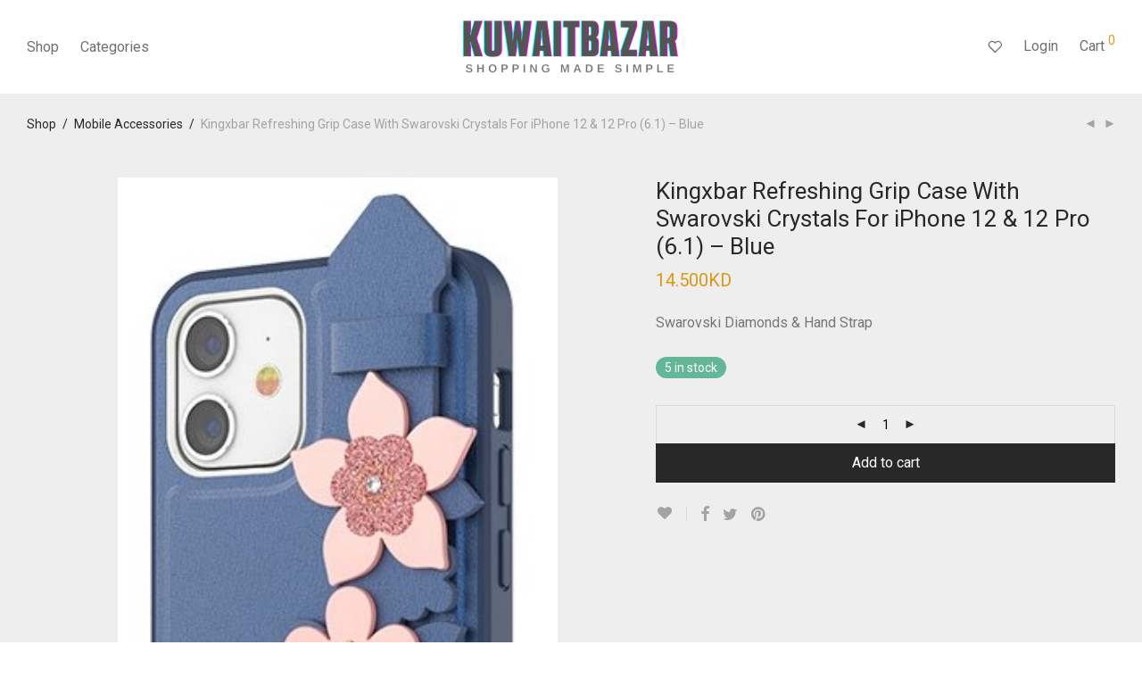

--- FILE ---
content_type: text/html; charset=UTF-8
request_url: https://www.kuwaitbazar.com/kingxbar-refreshing-grip-case-with-swarovski-crystals-for-iphone-12-12-pro-6-1-blue/
body_size: 107169
content:
<!DOCTYPE html>

<html lang="en-US" prefix="og: https://ogp.me/ns#" class="footer-sticky-1">
    <head>
        <meta charset="UTF-8">
        <meta name="viewport" content="width=device-width, initial-scale=1.0, maximum-scale=1.0, user-scalable=no">
        
        <link rel="profile" href="http://gmpg.org/xfn/11">
		<link rel="pingback" href="https://www.kuwaitbazar.com/xmlrpc.php">
        
		<script>window._wca = window._wca || [];</script>

<!-- Search Engine Optimization by Rank Math - https://s.rankmath.com/home -->
<title>Kingxbar Refreshing Grip Case With Swarovski Crystals For iPhone 12 &amp; 12 Pro (6.1) - Blue - KuwaitBazaar</title>
<meta name="description" content="Swarovski Diamonds &amp; Hand Strap"/>
<meta name="robots" content="follow, index, max-snippet:-1, max-video-preview:-1, max-image-preview:large"/>
<link rel="canonical" href="https://www.kuwaitbazar.com/kingxbar-refreshing-grip-case-with-swarovski-crystals-for-iphone-12-12-pro-6-1-blue/" />
<meta property="og:locale" content="en_US" />
<meta property="og:type" content="product" />
<meta property="og:title" content="Kingxbar Refreshing Grip Case With Swarovski Crystals For iPhone 12 &amp; 12 Pro (6.1) - Blue - KuwaitBazaar" />
<meta property="og:description" content="Swarovski Diamonds &amp; Hand Strap" />
<meta property="og:url" content="https://www.kuwaitbazar.com/kingxbar-refreshing-grip-case-with-swarovski-crystals-for-iphone-12-12-pro-6-1-blue/" />
<meta property="og:site_name" content="KuwaitBazaar" />
<meta property="og:updated_time" content="2026-01-11T02:44:27+03:00" />
<meta property="og:image" content="https://www.kuwaitbazar.com/wp-content/uploads/2020/12/IP2061-KB-REBL.jpg" />
<meta property="og:image:secure_url" content="https://www.kuwaitbazar.com/wp-content/uploads/2020/12/IP2061-KB-REBL.jpg" />
<meta property="og:image:width" content="271" />
<meta property="og:image:height" content="631" />
<meta property="og:image:alt" content="Kingxbar Refreshing Grip Case With Swarovski Crystals For iPhone 12 &#038; 12 Pro (6.1) &#8211; Blue" />
<meta property="og:image:type" content="image/jpeg" />
<meta property="product:price:amount" content="14.500" />
<meta property="product:price:currency" content="KWD" />
<meta property="product:availability" content="instock" />
<meta name="twitter:card" content="summary_large_image" />
<meta name="twitter:title" content="Kingxbar Refreshing Grip Case With Swarovski Crystals For iPhone 12 &amp; 12 Pro (6.1) - Blue - KuwaitBazaar" />
<meta name="twitter:description" content="Swarovski Diamonds &amp; Hand Strap" />
<meta name="twitter:image" content="https://www.kuwaitbazar.com/wp-content/uploads/2020/12/IP2061-KB-REBL.jpg" />
<script type="application/ld+json" class="rank-math-schema">{"@context":"https://schema.org","@graph":[{"@type":["LocalBusiness","Organization"],"@id":"https://www.kuwaitbazar.com/#organization","name":"KuwaitBazaar","url":"https://www.kuwaitbazar.com","openingHours":["Monday,Tuesday,Wednesday,Thursday,Friday,Saturday,Sunday 09:00-17:00"]},{"@type":"WebSite","@id":"https://www.kuwaitbazar.com/#website","url":"https://www.kuwaitbazar.com","name":"KuwaitBazaar","publisher":{"@id":"https://www.kuwaitbazar.com/#organization"},"inLanguage":"en-US"},{"@type":"ImageObject","@id":"https://www.kuwaitbazar.com/wp-content/uploads/2020/12/IP2061-KB-REBL.jpg","url":"https://www.kuwaitbazar.com/wp-content/uploads/2020/12/IP2061-KB-REBL.jpg","width":"271","height":"631","inLanguage":"en-US"},{"@type":"Person","@id":"https://www.kuwaitbazar.com/author/developer/","name":"Developer","url":"https://www.kuwaitbazar.com/author/developer/","image":{"@type":"ImageObject","@id":"https://secure.gravatar.com/avatar/9885730fab3f0ac3692b47cd2f27de20?s=96&amp;d=mm&amp;r=g","url":"https://secure.gravatar.com/avatar/9885730fab3f0ac3692b47cd2f27de20?s=96&amp;d=mm&amp;r=g","caption":"Developer","inLanguage":"en-US"},"worksFor":{"@id":"https://www.kuwaitbazar.com/#organization"}},{"@type":"ItemPage","@id":"https://www.kuwaitbazar.com/kingxbar-refreshing-grip-case-with-swarovski-crystals-for-iphone-12-12-pro-6-1-blue/#webpage","url":"https://www.kuwaitbazar.com/kingxbar-refreshing-grip-case-with-swarovski-crystals-for-iphone-12-12-pro-6-1-blue/","name":"Kingxbar Refreshing Grip Case With Swarovski Crystals For iPhone 12 &amp; 12 Pro (6.1) - Blue - KuwaitBazaar","datePublished":"2020-12-01T15:44:17+03:00","dateModified":"2026-01-11T02:44:27+03:00","author":{"@id":"https://www.kuwaitbazar.com/author/developer/"},"isPartOf":{"@id":"https://www.kuwaitbazar.com/#website"},"primaryImageOfPage":{"@id":"https://www.kuwaitbazar.com/wp-content/uploads/2020/12/IP2061-KB-REBL.jpg"},"inLanguage":"en-US"},{"@type":"Product","name":"Kingxbar Refreshing Grip Case With Swarovski Crystals For iPhone 12 &amp; 12 Pro (6.1) - Blue","description":"Swarovski Diamonds &amp; Hand Strap","category":"Mobile Accessories","mainEntityOfPage":{"@id":"https://www.kuwaitbazar.com/kingxbar-refreshing-grip-case-with-swarovski-crystals-for-iphone-12-12-pro-6-1-blue/#webpage"},"offers":{"@type":"Offer","price":"14.500","priceCurrency":"KWD","priceValidUntil":"2027-12-31","availability":"https://schema.org/InStock","itemCondition":"NewCondition","url":"https://www.kuwaitbazar.com/kingxbar-refreshing-grip-case-with-swarovski-crystals-for-iphone-12-12-pro-6-1-blue/","seller":{"@type":"Organization","@id":"https://www.kuwaitbazar.com/","name":"KuwaitBazaar","url":"https://www.kuwaitbazar.com","logo":""}},"color":"Blue","additionalProperty":[{"@type":"PropertyValue","name":"pa_brand","value":"KINGXBAR"},{"@type":"PropertyValue","name":"pa_series","value":"REFRESHING"}],"@id":"https://www.kuwaitbazar.com/kingxbar-refreshing-grip-case-with-swarovski-crystals-for-iphone-12-12-pro-6-1-blue/#richSnippet","image":{"@id":"https://www.kuwaitbazar.com/wp-content/uploads/2020/12/IP2061-KB-REBL.jpg"}}]}</script>
<!-- /Rank Math WordPress SEO plugin -->

<link rel='dns-prefetch' href='//stats.wp.com' />
<link rel='dns-prefetch' href='//fonts.googleapis.com' />
<link rel='dns-prefetch' href='//s.w.org' />
<link rel='dns-prefetch' href='//c0.wp.com' />
<link rel="alternate" type="application/rss+xml" title="KuwaitBazaar &raquo; Feed" href="https://www.kuwaitbazar.com/feed/" />
<link rel="alternate" type="application/rss+xml" title="KuwaitBazaar &raquo; Comments Feed" href="https://www.kuwaitbazar.com/comments/feed/" />
<link rel="alternate" type="application/rss+xml" title="KuwaitBazaar &raquo; Kingxbar Refreshing Grip Case With Swarovski Crystals For iPhone 12 &#038; 12 Pro (6.1) &#8211; Blue Comments Feed" href="https://www.kuwaitbazar.com/kingxbar-refreshing-grip-case-with-swarovski-crystals-for-iphone-12-12-pro-6-1-blue/feed/" />
		<script type="text/javascript">
			window._wpemojiSettings = {"baseUrl":"https:\/\/s.w.org\/images\/core\/emoji\/13.1.0\/72x72\/","ext":".png","svgUrl":"https:\/\/s.w.org\/images\/core\/emoji\/13.1.0\/svg\/","svgExt":".svg","source":{"concatemoji":"https:\/\/www.kuwaitbazar.com\/wp-includes\/js\/wp-emoji-release.min.js?ver=5.8.12"}};
			!function(e,a,t){var n,r,o,i=a.createElement("canvas"),p=i.getContext&&i.getContext("2d");function s(e,t){var a=String.fromCharCode;p.clearRect(0,0,i.width,i.height),p.fillText(a.apply(this,e),0,0);e=i.toDataURL();return p.clearRect(0,0,i.width,i.height),p.fillText(a.apply(this,t),0,0),e===i.toDataURL()}function c(e){var t=a.createElement("script");t.src=e,t.defer=t.type="text/javascript",a.getElementsByTagName("head")[0].appendChild(t)}for(o=Array("flag","emoji"),t.supports={everything:!0,everythingExceptFlag:!0},r=0;r<o.length;r++)t.supports[o[r]]=function(e){if(!p||!p.fillText)return!1;switch(p.textBaseline="top",p.font="600 32px Arial",e){case"flag":return s([127987,65039,8205,9895,65039],[127987,65039,8203,9895,65039])?!1:!s([55356,56826,55356,56819],[55356,56826,8203,55356,56819])&&!s([55356,57332,56128,56423,56128,56418,56128,56421,56128,56430,56128,56423,56128,56447],[55356,57332,8203,56128,56423,8203,56128,56418,8203,56128,56421,8203,56128,56430,8203,56128,56423,8203,56128,56447]);case"emoji":return!s([10084,65039,8205,55357,56613],[10084,65039,8203,55357,56613])}return!1}(o[r]),t.supports.everything=t.supports.everything&&t.supports[o[r]],"flag"!==o[r]&&(t.supports.everythingExceptFlag=t.supports.everythingExceptFlag&&t.supports[o[r]]);t.supports.everythingExceptFlag=t.supports.everythingExceptFlag&&!t.supports.flag,t.DOMReady=!1,t.readyCallback=function(){t.DOMReady=!0},t.supports.everything||(n=function(){t.readyCallback()},a.addEventListener?(a.addEventListener("DOMContentLoaded",n,!1),e.addEventListener("load",n,!1)):(e.attachEvent("onload",n),a.attachEvent("onreadystatechange",function(){"complete"===a.readyState&&t.readyCallback()})),(n=t.source||{}).concatemoji?c(n.concatemoji):n.wpemoji&&n.twemoji&&(c(n.twemoji),c(n.wpemoji)))}(window,document,window._wpemojiSettings);
		</script>
		<style type="text/css">
img.wp-smiley,
img.emoji {
	display: inline !important;
	border: none !important;
	box-shadow: none !important;
	height: 1em !important;
	width: 1em !important;
	margin: 0 .07em !important;
	vertical-align: -0.1em !important;
	background: none !important;
	padding: 0 !important;
}
</style>
	<link rel='stylesheet' id='js_composer_front-css'  href='https://www.kuwaitbazar.com/wp-content/themes/savoy/assets/css/visual-composer/nm-js_composer.css?ver=2.6.3' type='text/css' media='all' />
<link rel='stylesheet' id='wp-block-library-css'  href='https://c0.wp.com/c/5.8.12/wp-includes/css/dist/block-library/style.min.css' type='text/css' media='all' />
<style id='wp-block-library-inline-css' type='text/css'>
.has-text-align-justify{text-align:justify;}
</style>
<link rel='stylesheet' id='mediaelement-css'  href='https://c0.wp.com/c/5.8.12/wp-includes/js/mediaelement/mediaelementplayer-legacy.min.css' type='text/css' media='all' />
<link rel='stylesheet' id='wp-mediaelement-css'  href='https://c0.wp.com/c/5.8.12/wp-includes/js/mediaelement/wp-mediaelement.min.css' type='text/css' media='all' />
<link rel='stylesheet' id='wc-blocks-vendors-style-css'  href='https://c0.wp.com/p/woocommerce/5.7.2/packages/woocommerce-blocks/build/wc-blocks-vendors-style.css' type='text/css' media='all' />
<link rel='stylesheet' id='wc-blocks-style-css'  href='https://c0.wp.com/p/woocommerce/5.7.2/packages/woocommerce-blocks/build/wc-blocks-style.css' type='text/css' media='all' />
<link rel='stylesheet' id='rs-plugin-settings-css'  href='https://www.kuwaitbazar.com/wp-content/plugins/revslider/public/assets/css/rs6.css?ver=6.2.22' type='text/css' media='all' />
<style id='rs-plugin-settings-inline-css' type='text/css'>
#rs-demo-id {}
</style>
<link rel='stylesheet' id='photoswipe-css'  href='https://c0.wp.com/p/woocommerce/5.7.2/assets/css/photoswipe/photoswipe.min.css' type='text/css' media='all' />
<link rel='stylesheet' id='photoswipe-default-skin-css'  href='https://c0.wp.com/p/woocommerce/5.7.2/assets/css/photoswipe/default-skin/default-skin.min.css' type='text/css' media='all' />
<style id='woocommerce-inline-inline-css' type='text/css'>
.woocommerce form .form-row .required { visibility: visible; }
</style>
<link rel='stylesheet' id='xs-front-style-css'  href='https://www.kuwaitbazar.com/wp-content/plugins/wp-social/assets/css/frontend.css?ver=5.8.12' type='text/css' media='all' />
<link rel='stylesheet' id='xs_login_font_login_css-css'  href='https://www.kuwaitbazar.com/wp-content/plugins/wp-social/assets/css/font-icon.css?ver=5.8.12' type='text/css' media='all' />
<link rel='stylesheet' id='normalize-css'  href='https://www.kuwaitbazar.com/wp-content/themes/savoy/assets/css/third-party/normalize.min.css?ver=3.0.2' type='text/css' media='all' />
<link rel='stylesheet' id='slick-slider-css'  href='https://www.kuwaitbazar.com/wp-content/themes/savoy/assets/css/third-party/slick.min.css?ver=1.5.5' type='text/css' media='all' />
<link rel='stylesheet' id='slick-slider-theme-css'  href='https://www.kuwaitbazar.com/wp-content/themes/savoy/assets/css/third-party/slick-theme.min.css?ver=1.5.5' type='text/css' media='all' />
<link rel='stylesheet' id='magnific-popup-css'  href='https://www.kuwaitbazar.com/wp-content/themes/savoy/assets/css/third-party/magnific-popup.min.css?ver=0.9.7' type='text/css' media='all' />
<link rel='stylesheet' id='nm-grid-css'  href='https://www.kuwaitbazar.com/wp-content/themes/savoy/assets/css/grid.css?ver=2.6.3' type='text/css' media='all' />
<link rel='stylesheet' id='selectod-css'  href='https://www.kuwaitbazar.com/wp-content/themes/savoy/assets/css/third-party/selectod.min.css?ver=3.8.1' type='text/css' media='all' />
<link rel='stylesheet' id='nm-shop-css'  href='https://www.kuwaitbazar.com/wp-content/themes/savoy/assets/css/shop.css?ver=2.6.3' type='text/css' media='all' />
<link rel='stylesheet' id='nm-icons-css'  href='https://www.kuwaitbazar.com/wp-content/themes/savoy/assets/css/font-icons/theme-icons/theme-icons.min.css?ver=2.6.3' type='text/css' media='all' />
<link rel='stylesheet' id='nm-core-css'  href='https://www.kuwaitbazar.com/wp-content/themes/savoy/style.css?ver=2.6.3' type='text/css' media='all' />
<link rel='stylesheet' id='nm-elements-css'  href='https://www.kuwaitbazar.com/wp-content/themes/savoy/assets/css/elements.css?ver=2.6.3' type='text/css' media='all' />
<link rel='stylesheet' id='nm-portfolio-css'  href='https://www.kuwaitbazar.com/wp-content/plugins/nm-portfolio/assets/css/nm-portfolio.css?ver=1.2.8' type='text/css' media='all' />
<link rel='stylesheet' id='redux-google-fonts-nm_theme_options-css'  href='https://fonts.googleapis.com/css?family=Roboto%3A%2C400%2C700&#038;ver=1633198446' type='text/css' media='all' />
<link rel='stylesheet' id='jetpack_css-css'  href='https://c0.wp.com/p/jetpack/10.1.2/css/jetpack.css' type='text/css' media='all' />
<script type='text/javascript' src='https://c0.wp.com/c/5.8.12/wp-includes/js/jquery/jquery.min.js' id='jquery-core-js'></script>
<script type='text/javascript' src='https://c0.wp.com/c/5.8.12/wp-includes/js/jquery/jquery-migrate.min.js' id='jquery-migrate-js'></script>
<script type='text/javascript' src='https://www.kuwaitbazar.com/wp-content/plugins/revslider/public/assets/js/rbtools.min.js?ver=6.2.22' id='tp-tools-js'></script>
<script type='text/javascript' src='https://www.kuwaitbazar.com/wp-content/plugins/revslider/public/assets/js/rs6.min.js?ver=6.2.22' id='revmin-js'></script>
<script defer type='text/javascript' src='https://stats.wp.com/s-202603.js' id='woocommerce-analytics-js'></script>
<script type='text/javascript' id='xs_social_custom-js-extra'>
/* <![CDATA[ */
var rest_api_conf = {"siteurl":"https:\/\/www.kuwaitbazar.com","nonce":"256d9c6eb7","root":"https:\/\/www.kuwaitbazar.com\/wp-json\/"};
var wsluFrontObj = {"resturl":"https:\/\/www.kuwaitbazar.com\/wp-json\/","rest_nonce":"256d9c6eb7"};
/* ]]> */
</script>
<script type='text/javascript' src='https://www.kuwaitbazar.com/wp-content/plugins/wp-social/assets/js/social-front.js?ver=5.8.12' id='xs_social_custom-js'></script>
<script type='text/javascript' id='zxcvbn-async-js-extra'>
/* <![CDATA[ */
var _zxcvbnSettings = {"src":"https:\/\/www.kuwaitbazar.com\/wp-includes\/js\/zxcvbn.min.js"};
/* ]]> */
</script>
<script type='text/javascript' src='https://c0.wp.com/c/5.8.12/wp-includes/js/zxcvbn-async.min.js' id='zxcvbn-async-js'></script>
<link rel="https://api.w.org/" href="https://www.kuwaitbazar.com/wp-json/" /><link rel="alternate" type="application/json" href="https://www.kuwaitbazar.com/wp-json/wp/v2/product/3246" /><link rel="EditURI" type="application/rsd+xml" title="RSD" href="https://www.kuwaitbazar.com/xmlrpc.php?rsd" />
<link rel="wlwmanifest" type="application/wlwmanifest+xml" href="https://www.kuwaitbazar.com/wp-includes/wlwmanifest.xml" /> 
<meta name="generator" content="WordPress 5.8.12" />
<link rel='shortlink' href='https://www.kuwaitbazar.com/?p=3246' />
<link rel="alternate" type="application/json+oembed" href="https://www.kuwaitbazar.com/wp-json/oembed/1.0/embed?url=https%3A%2F%2Fwww.kuwaitbazar.com%2Fkingxbar-refreshing-grip-case-with-swarovski-crystals-for-iphone-12-12-pro-6-1-blue%2F" />
<link rel="alternate" type="text/xml+oembed" href="https://www.kuwaitbazar.com/wp-json/oembed/1.0/embed?url=https%3A%2F%2Fwww.kuwaitbazar.com%2Fkingxbar-refreshing-grip-case-with-swarovski-crystals-for-iphone-12-12-pro-6-1-blue%2F&#038;format=xml" />
<style type='text/css'>img#wpstats{display:none}</style>
			<noscript><style>.woocommerce-product-gallery{ opacity: 1 !important; }</style></noscript>
	<meta name="generator" content="Powered by WPBakery Page Builder - drag and drop page builder for WordPress."/>
<meta name="generator" content="Powered by Slider Revolution 6.2.22 - responsive, Mobile-Friendly Slider Plugin for WordPress with comfortable drag and drop interface." />
<script type="text/javascript">function setREVStartSize(e){
			//window.requestAnimationFrame(function() {				 
				window.RSIW = window.RSIW===undefined ? window.innerWidth : window.RSIW;	
				window.RSIH = window.RSIH===undefined ? window.innerHeight : window.RSIH;	
				try {								
					var pw = document.getElementById(e.c).parentNode.offsetWidth,
						newh;
					pw = pw===0 || isNaN(pw) ? window.RSIW : pw;
					e.tabw = e.tabw===undefined ? 0 : parseInt(e.tabw);
					e.thumbw = e.thumbw===undefined ? 0 : parseInt(e.thumbw);
					e.tabh = e.tabh===undefined ? 0 : parseInt(e.tabh);
					e.thumbh = e.thumbh===undefined ? 0 : parseInt(e.thumbh);
					e.tabhide = e.tabhide===undefined ? 0 : parseInt(e.tabhide);
					e.thumbhide = e.thumbhide===undefined ? 0 : parseInt(e.thumbhide);
					e.mh = e.mh===undefined || e.mh=="" || e.mh==="auto" ? 0 : parseInt(e.mh,0);		
					if(e.layout==="fullscreen" || e.l==="fullscreen") 						
						newh = Math.max(e.mh,window.RSIH);					
					else{					
						e.gw = Array.isArray(e.gw) ? e.gw : [e.gw];
						for (var i in e.rl) if (e.gw[i]===undefined || e.gw[i]===0) e.gw[i] = e.gw[i-1];					
						e.gh = e.el===undefined || e.el==="" || (Array.isArray(e.el) && e.el.length==0)? e.gh : e.el;
						e.gh = Array.isArray(e.gh) ? e.gh : [e.gh];
						for (var i in e.rl) if (e.gh[i]===undefined || e.gh[i]===0) e.gh[i] = e.gh[i-1];
											
						var nl = new Array(e.rl.length),
							ix = 0,						
							sl;					
						e.tabw = e.tabhide>=pw ? 0 : e.tabw;
						e.thumbw = e.thumbhide>=pw ? 0 : e.thumbw;
						e.tabh = e.tabhide>=pw ? 0 : e.tabh;
						e.thumbh = e.thumbhide>=pw ? 0 : e.thumbh;					
						for (var i in e.rl) nl[i] = e.rl[i]<window.RSIW ? 0 : e.rl[i];
						sl = nl[0];									
						for (var i in nl) if (sl>nl[i] && nl[i]>0) { sl = nl[i]; ix=i;}															
						var m = pw>(e.gw[ix]+e.tabw+e.thumbw) ? 1 : (pw-(e.tabw+e.thumbw)) / (e.gw[ix]);					
						newh =  (e.gh[ix] * m) + (e.tabh + e.thumbh);
					}				
					if(window.rs_init_css===undefined) window.rs_init_css = document.head.appendChild(document.createElement("style"));					
					document.getElementById(e.c).height = newh+"px";
					window.rs_init_css.innerHTML += "#"+e.c+"_wrapper { height: "+newh+"px }";				
				} catch(e){
					console.log("Failure at Presize of Slider:" + e)
				}					   
			//});
		  };</script>
<style type="text/css" class="nm-custom-styles">body{font-family:Roboto,sans-serif;}.nm-menu li a{font-size:16px;font-weight:normal;}#nm-mobile-menu .menu > li > a{font-weight:normal;}#nm-mobile-menu-main-ul.menu > li > a{font-size:15px;}#nm-mobile-menu-secondary-ul.menu li a{font-size:13px;}.vc_tta.vc_tta-accordion .vc_tta-panel-title > a,.vc_tta.vc_general .vc_tta-tab > a,.nm-team-member-content h2,.nm-post-slider-content h3,.vc_pie_chart .wpb_pie_chart_heading,.wpb_content_element .wpb_tour_tabs_wrapper .wpb_tabs_nav a,.wpb_content_element .wpb_accordion_header a,.woocommerce-order-details .order_details tfoot tr:last-child th,.woocommerce-order-details .order_details tfoot tr:last-child td,#order_review .shop_table tfoot .order-total,#order_review .shop_table tfoot .order-total,.cart-collaterals .shop_table tr.order-total,.shop_table.cart .nm-product-details a,#nm-shop-sidebar-popup #nm-shop-search input,.nm-shop-categories li a,.nm-shop-filter-menu li a,.woocommerce-message,.woocommerce-info,.woocommerce-error,blockquote,.commentlist .comment .comment-text .meta strong,.nm-related-posts-content h3,.nm-blog-no-results h1,.nm-term-description,.nm-blog-categories-list li a,.nm-blog-categories-toggle li a,.nm-blog-heading h1,#nm-mobile-menu-top-ul .nm-mobile-menu-item-search input{font-size:18px;}@media all and (max-width:768px){.vc_toggle_title h3{font-size:18px;}}@media all and (max-width:400px){#nm-shop-search input{font-size:18px;}}.add_to_cart_inline .add_to_cart_button,.add_to_cart_inline .amount,.nm-product-category-text > a,.nm-testimonial-description,.nm-feature h3,.nm_btn,.vc_toggle_content,.nm-message-box,.wpb_text_column,#nm-wishlist-table ul li.title .woocommerce-loop-product__title,.nm-order-track-top p,.customer_details h3,.woocommerce-order-details .order_details tbody,.woocommerce-MyAccount-content .shop_table tr th,.woocommerce-MyAccount-navigation ul li a,.nm-MyAccount-user-info .nm-username,.nm-MyAccount-dashboard,.nm-myaccount-lost-reset-password h2,.nm-login-form-divider span,.woocommerce-thankyou-order-details li strong,.woocommerce-order-received h3,#order_review .shop_table tbody .product-name,.woocommerce-checkout .nm-coupon-popup-wrap .nm-shop-notice,.nm-checkout-login-coupon .nm-shop-notice,.shop_table.cart .nm-product-quantity-pricing .product-subtotal,.shop_table.cart .product-quantity,.shop_attributes tr th,.shop_attributes tr td,#tab-description,.woocommerce-tabs .tabs li a,.woocommerce-product-details__short-description,.nm-shop-no-products h3,.nm-infload-controls a,#nm-shop-browse-wrap .term-description,.list_nosep .nm-shop-categories .nm-shop-sub-categories li a,.nm-shop-taxonomy-text .term-description,.nm-shop-loop-details h3,.woocommerce-loop-category__title,div.wpcf7-response-output,.wpcf7 .wpcf7-form-control,.widget_search button,.widget_product_search #searchsubmit,#wp-calendar caption,.widget .nm-widget-title,.post .entry-content,.comment-form p label,.no-comments,.commentlist .pingback p,.commentlist .trackback p,.commentlist .comment .comment-text .description,.nm-search-results .nm-post-content,.post-password-form > p:first-child,.nm-post-pagination a .long-title,.nm-blog-list .nm-post-content,.nm-blog-grid .nm-post-content,.nm-blog-classic .nm-post-content,.nm-blog-pagination a,.nm-blog-categories-list.columns li a,.page-numbers li a,.page-numbers li span,#nm-widget-panel .total,#nm-widget-panel .nm-cart-panel-item-price .amount,#nm-widget-panel .quantity .qty,#nm-widget-panel .nm-cart-panel-quantity-pricing > span.quantity,#nm-widget-panel .product-quantity,.nm-cart-panel-product-title,#nm-widget-panel .product_list_widget .empty,#nm-cart-panel-loader h5,.nm-widget-panel-header,.button,input[type=submit]{font-size:16px;}@media all and (max-width:991px){#nm-shop-sidebar .widget .nm-widget-title,.nm-shop-categories li a{font-size:16px;}}@media all and (max-width:768px){.vc_tta.vc_tta-accordion .vc_tta-panel-title > a,.vc_tta.vc_tta-tabs.vc_tta-tabs-position-left .vc_tta-tab > a,.vc_tta.vc_tta-tabs.vc_tta-tabs-position-top .vc_tta-tab > a,.wpb_content_element .wpb_tour_tabs_wrapper .wpb_tabs_nav a,.wpb_content_element .wpb_accordion_header a,.nm-term-description{font-size:16px;}}@media all and (max-width:550px){.shop_table.cart .nm-product-details a,.nm-shop-notice,.nm-related-posts-content h3{font-size:16px;}}@media all and (max-width:400px){.nm-product-category-text .nm-product-category-heading,.nm-team-member-content h2,#nm-wishlist-empty h1,.cart-empty,.nm-shop-filter-menu li a,.nm-blog-categories-list li a{font-size:16px;}}.vc_progress_bar .vc_single_bar .vc_label,.woocommerce-tabs .tabs li a span,.product .summary .price del .amount,#nm-shop-sidebar-popup-reset-button,#nm-shop-sidebar-popup .nm-shop-sidebar .widget:last-child .nm-widget-title,#nm-shop-sidebar-popup .nm-shop-sidebar .widget .nm-widget-title,.nm-shop-filter-menu li a i,.woocommerce-loop-category__title .count,span.wpcf7-not-valid-tip,.widget_rss ul li .rss-date,.wp-caption-text,.comment-respond h3 #cancel-comment-reply-link,.nm-blog-categories-toggle li .count,.nm-menu-wishlist-count,.nm-menu li.nm-menu-offscreen .nm-menu-cart-count,.nm-menu-cart .count,.nm-menu .sub-menu li a,body{font-size:14px;}@media all and (max-width:768px){.wpcf7 .wpcf7-form-control{font-size:14px;}}@media all and (max-width:400px){.nm-blog-grid .nm-post-content,.header-mobile-default .nm-menu-cart.no-icon .count{font-size:14px;}}#nm-wishlist-table .nm-variations-list,.nm-MyAccount-user-info .nm-logout-button.border,#order_review .place-order noscript,#payment .payment_methods li .payment_box,#order_review .shop_table tfoot .woocommerce-remove-coupon,.cart-collaterals .shop_table tr.cart-discount td a,#nm-shop-sidebar-popup #nm-shop-search-notice,.wc-item-meta,.variation,.woocommerce-password-hint,.woocommerce-password-strength,.nm-validation-inline-notices .form-row.woocommerce-invalid-required-field:after{font-size:12px;}body{font-weight:normal;}h1, .h1-size{font-weight:normal;}h2, .h2-size{font-weight:normal;}h3, .h3-size{font-weight:normal;}h4, .h4-size,h5, .h5-size,h6, .h6-size{font-weight:normal;}body{color:#777777;}.nm-portfolio-single-back a span {background:#777777;}.mfp-close,.wpb_content_element .wpb_tour_tabs_wrapper .wpb_tabs_nav li.ui-tabs-active a,.vc_pie_chart .vc_pie_chart_value,.vc_progress_bar .vc_single_bar .vc_label .vc_label_units,.nm-testimonial-description,.form-row label,.woocommerce-form__label,#nm-shop-search-close:hover,.products .price .amount,.nm-shop-loop-actions > a,.nm-shop-loop-actions > a:active,.nm-shop-loop-actions > a:focus,.nm-infload-controls a,.woocommerce-breadcrumb a, .woocommerce-breadcrumb span,.variations,.woocommerce-grouped-product-list-item__label a,.woocommerce-grouped-product-list-item__price ins .amount,.woocommerce-grouped-product-list-item__price > .amount,.nm-quantity-wrap .quantity .nm-qty-minus,.nm-quantity-wrap .quantity .nm-qty-plus,.product .summary .single_variation_wrap .nm-quantity-wrap label:not(.nm-qty-label-abbrev),.woocommerce-tabs .tabs li.active a,.shop_attributes th,.product_meta,.shop_table.cart .nm-product-details a,.shop_table.cart .product-quantity,.shop_table.cart .nm-product-quantity-pricing .product-subtotal,.shop_table.cart .product-remove a,.cart-collaterals,.nm-cart-empty,#order_review .shop_table,#payment .payment_methods li label,.woocommerce-thankyou-order-details li strong,.wc-bacs-bank-details li strong,.nm-MyAccount-user-info .nm-username strong,.woocommerce-MyAccount-navigation ul li a:hover,.woocommerce-MyAccount-navigation ul li.is-active a,.woocommerce-table--order-details,#nm-wishlist-empty .note i,a.dark,a:hover,.nm-blog-heading h1 strong,.nm-post-header .nm-post-meta a,.nm-post-pagination a,.commentlist > li .comment-text .meta strong,.commentlist > li .comment-text .meta strong a,.comment-form p label,.entry-content strong,blockquote,blockquote p,.widget_search button,.widget_product_search #searchsubmit,.widget_recent_comments ul li .comment-author-link,.widget_recent_comments ul li:before{color:#282828;}@media all and (max-width: 991px){.nm-shop-menu .nm-shop-filter-menu li a:hover,.nm-shop-menu .nm-shop-filter-menu li.active a,#nm-shop-sidebar .widget.show .nm-widget-title,#nm-shop-sidebar .widget .nm-widget-title:hover{color:#282828;}}.nm-portfolio-single-back a:hover span{background:#282828;}.wpb_content_element .wpb_tour_tabs_wrapper .wpb_tabs_nav a,.wpb_content_element .wpb_accordion_header a,#nm-shop-search-close,.woocommerce-breadcrumb,.nm-single-product-menu a,.star-rating:before,.woocommerce-tabs .tabs li a,.product_meta span.sku,.product_meta a,.nm-product-wishlist-button-wrap a,.nm-product-share a,.nm-wishlist-share ul li a:not(:hover),.nm-post-meta,.nm-post-share a,.nm-post-pagination a .short-title,.commentlist > li .comment-text .meta time{color:#a3a3a3;}.vc_toggle_title i,#nm-wishlist-empty p.icon i,h1{color:#282828;}h2{color:#282828;}h3{color:#282828;}h4, h5, h6{color:#282828;}a,a.dark:hover,a.gray:hover,a.invert-color:hover,.nm-highlight-text,.nm-highlight-text h1,.nm-highlight-text h2,.nm-highlight-text h3,.nm-highlight-text h4,.nm-highlight-text h5,.nm-highlight-text h6,.nm-highlight-text p,.nm-menu-wishlist-count,.nm-menu-cart a .count,.nm-menu li.nm-menu-offscreen .nm-menu-cart-count,.page-numbers li span.current,.page-numbers li a:hover,.nm-blog .sticky .nm-post-thumbnail:before,.nm-blog .category-sticky .nm-post-thumbnail:before,.nm-blog-categories-list li a:hover,.nm-blog-categories ul li.current-cat a,.widget ul li.active,.widget ul li a:hover,.widget ul li a:focus,.widget ul li a.active,#wp-calendar tbody td a,.nm-banner-link.type-txt:hover,.nm-banner.text-color-light .nm-banner-link.type-txt:hover,.nm-portfolio-categories li.current a,.add_to_cart_inline ins,.nm-product-categories.layout-separated .product-category:hover .nm-product-category-text > a,.woocommerce-breadcrumb a:hover,.products .price ins .amount,.products .price ins,.no-touch .nm-shop-loop-actions > a:hover,.nm-shop-menu ul li a:hover,.nm-shop-menu ul li.current-cat > a,.nm-shop-menu ul li.active a,.nm-shop-heading span,.nm-single-product-menu a:hover,.woocommerce-product-gallery__trigger:hover,.woocommerce-product-gallery .flex-direction-nav a:hover,.product-summary .price .amount,.product-summary .price ins,.product .summary .price .amount,.nm-product-wishlist-button-wrap a.added:active,.nm-product-wishlist-button-wrap a.added:focus,.nm-product-wishlist-button-wrap a.added:hover,.nm-product-wishlist-button-wrap a.added,.woocommerce-tabs .tabs li a span,#review_form .comment-form-rating .stars:hover a,#review_form .comment-form-rating .stars.has-active a,.product_meta a:hover,.star-rating span:before,.nm-order-view .commentlist li .comment-text .meta,.nm_widget_price_filter ul li.current,.post-type-archive-product .widget_product_categories .product-categories > li:first-child > a,.widget_product_categories ul li.current-cat > a,.widget_layered_nav ul li.chosen a,.widget_layered_nav_filters ul li.chosen a,.product_list_widget li ins .amount,.woocommerce.widget_rating_filter .wc-layered-nav-rating.chosen > a,.nm-wishlist-button.added:active,.nm-wishlist-button.added:focus,.nm-wishlist-button.added:hover,.nm-wishlist-button.added,.slick-prev:not(.slick-disabled):hover,.slick-next:not(.slick-disabled):hover,.flickity-button:hover,.pswp__button:hover,.nm-portfolio-categories li a:hover{color:#dc9814;}.nm-blog-categories ul li.current-cat a,.nm-portfolio-categories li.current a,.woocommerce-product-gallery.pagination-enabled .flex-control-thumbs li img.flex-active,.widget_layered_nav ul li.chosen a,.widget_layered_nav_filters ul li.chosen a,.slick-dots li.slick-active button,.flickity-page-dots .dot.is-selected{border-color:#dc9814;}.blockUI.blockOverlay:after,.nm-loader:after,.nm-image-overlay:before,.nm-image-overlay:after,.gallery-icon:before,.gallery-icon:after,.widget_tag_cloud a:hover,.widget_product_tag_cloud a:hover{background:#dc9814;}@media all and (max-width:400px){.woocommerce-product-gallery.pagination-enabled .flex-control-thumbs li img.flex-active,.slick-dots li.slick-active button,.flickity-page-dots .dot.is-selected{background:#dc9814;}}.header-border-1 .nm-header,.nm-blog-list .nm-post-divider,#nm-blog-pagination.infinite-load,.nm-post-pagination,.no-post-comments .nm-related-posts,.nm-footer-widgets.has-border,#nm-shop-browse-wrap.nm-shop-description-borders .term-description,.nm-shop-sidebar-default #nm-shop-sidebar .widget,.nm-infload-controls a,.woocommerce-tabs,.upsells,.related,.shop_table.cart tr td,#order_review .shop_table tbody tr th,#order_review .shop_table tbody tr td,#payment .payment_methods,#payment .payment_methods li,.woocommerce-MyAccount-orders tr td,.woocommerce-MyAccount-orders tr:last-child td,.woocommerce-table--order-details tbody tr td,.woocommerce-table--order-details tbody tr:first-child td,.woocommerce-table--order-details tfoot tr:last-child td,.woocommerce-table--order-details tfoot tr:last-child th,#nm-wishlist-table > ul > li,#nm-wishlist-table > ul:first-child > li,.wpb_accordion .wpb_accordion_section,.nm-portfolio-single-footer{border-color:#eeeeee;}.nm-blog-classic .nm-post-divider,.nm-search-results .nm-post-divider{background:#eeeeee;}.nm-blog-categories-list li span,.nm-shop-menu ul li > span,.nm-portfolio-categories li span{color: #cccccc;}.nm-post-meta:before,.nm-testimonial-author span:before{background:#cccccc;}.button,input[type=submit],.widget_tag_cloud a, .widget_product_tag_cloud a,.add_to_cart_inline .add_to_cart_button,#nm-shop-sidebar-popup-button,#order_review .shop_table tbody .product-name .product-quantity{color:#ffffff;background-color:#282828;}.button:hover,input[type=submit]:hover{color:#ffffff;}#nm-blog-pagination a,.button.border{border-color:#aaaaaa;}#nm-blog-pagination a,#nm-blog-pagination a:hover,.button.border,.button.border:hover{color:#282828;}#nm-blog-pagination a:not([disabled]):hover,.button.border:not([disabled]):hover{color:#282828;border-color:#282828;}.product-summary .quantity .nm-qty-minus,.product-summary .quantity .nm-qty-plus{color:#282828;}.nm-page-wrap{background-color:#ffffff;}.nm-divider .nm-divider-title,.nm-header-search{background:#ffffff;}.woocommerce-cart .blockOverlay,.woocommerce-checkout .blockOverlay {background-color:#ffffff !important;}.nm-top-bar{background:#282828;}.nm-top-bar .nm-top-bar-text,.nm-top-bar .nm-top-bar-text a,.nm-top-bar .nm-menu > li > a,.nm-top-bar .nm-menu > li > a:hover,.nm-top-bar-social li i{color:#eeeeee;}.nm-header-placeholder{height:105px;}.nm-header{line-height:71px;padding-top:17px;padding-bottom:17px;background:#ffffff;}.home .nm-header{background:#ffffff;}.mobile-menu-open .nm-header{background:#ffffff !important;}.header-on-scroll .nm-header,.home.header-transparency.header-on-scroll .nm-header{background:#ffffff;}.header-on-scroll .nm-header:not(.static-on-scroll){padding-top:10px;padding-bottom:10px;}.nm-header.stacked .nm-header-logo,.nm-header.stacked-centered .nm-header-logo{padding-bottom:0px;}.nm-header-logo svg,.nm-header-logo img{height:71px;}@media all and (max-width:991px){.nm-header-placeholder{height:91px;}.nm-header{line-height:71px;padding-top:10px;padding-bottom:10px;}.nm-header.stacked .nm-header-logo,.nm-header.stacked-centered .nm-header-logo{padding-bottom:0px;}.nm-header-logo svg,.nm-header-logo img{height:71px;}}@media all and (max-width:400px){.nm-header-placeholder{height:91px;}.nm-header{line-height:71px;}.nm-header-logo svg,.nm-header-logo img{height:71px;}}.nm-menu li a{color:#707070;}.nm-menu li a:hover{color:#282828;}.header-transparency-light:not(.header-on-scroll):not(.mobile-menu-open) #nm-main-menu-ul > li > a,.header-transparency-light:not(.header-on-scroll):not(.mobile-menu-open) #nm-right-menu-ul > li > a{color:#ffffff;}.header-transparency-dark:not(.header-on-scroll):not(.mobile-menu-open) #nm-main-menu-ul > li > a,.header-transparency-dark:not(.header-on-scroll):not(.mobile-menu-open) #nm-right-menu-ul > li > a{color:#282828;}.header-transparency-light:not(.header-on-scroll):not(.mobile-menu-open) #nm-main-menu-ul > li > a:hover,.header-transparency-light:not(.header-on-scroll):not(.mobile-menu-open) #nm-right-menu-ul > li > a:hover{color:#dcdcdc;}.header-transparency-dark:not(.header-on-scroll):not(.mobile-menu-open) #nm-main-menu-ul > li > a:hover,.header-transparency-dark:not(.header-on-scroll):not(.mobile-menu-open) #nm-right-menu-ul > li > a:hover{color:#707070;}.no-touch .header-transparency-light:not(.header-on-scroll):not(.mobile-menu-open) .nm-header:hover{background-color:transparent;}.no-touch .header-transparency-dark:not(.header-on-scroll):not(.mobile-menu-open) .nm-header:hover{background-color:transparent;}.nm-menu .sub-menu{background:#282828;}.nm-menu .sub-menu li a{color:#a0a0a0;}.nm-menu .megamenu > .sub-menu > ul > li:not(.nm-menu-item-has-image) > a,.nm-menu .sub-menu li a .label,.nm-menu .sub-menu li a:hover{color:#eeeeee;}.nm-menu .megamenu.full > .sub-menu{padding-top:28px;padding-bottom:15px;background:#ffffff;}.nm-menu .megamenu.full > .sub-menu > ul{max-width:1080px;}.nm-menu .megamenu.full .sub-menu li a{color:#777777;}.nm-menu .megamenu.full > .sub-menu > ul > li:not(.nm-menu-item-has-image) > a,.nm-menu .megamenu.full .sub-menu li a:hover{color:#282828;}.nm-menu .megamenu > .sub-menu > ul > li.nm-menu-item-has-image{border-right-color:#eeeeee;}.nm-menu-icon span{background:#707070;}.header-transparency-light:not(.header-on-scroll):not(.mobile-menu-open) .nm-menu-icon span{background:#ffffff;}.header-transparency-dark:not(.header-on-scroll):not(.mobile-menu-open) .nm-menu-icon span{background:#282828;}#nm-mobile-menu{ background:#ffffff;}#nm-mobile-menu .menu li{border-bottom-color:#eeeeee;}#nm-mobile-menu .menu a,#nm-mobile-menu .menu li .nm-menu-toggle,#nm-mobile-menu-top-ul .nm-mobile-menu-item-search input,#nm-mobile-menu-top-ul .nm-mobile-menu-item-search span,.nm-mobile-menu-social-ul li a{color:#555555;}.no-touch #nm-mobile-menu .menu a:hover,#nm-mobile-menu .menu li.active > a,#nm-mobile-menu .menu > li.active > .nm-menu-toggle:before,#nm-mobile-menu .menu a .label,.nm-mobile-menu-social-ul li a:hover{color:#282828;}#nm-mobile-menu .sub-menu{border-top-color:#eeeeee;}.nm-footer-widgets{padding-top:55px;padding-bottom:15px;background-color:#ffffff;}.nm-footer-widgets,.nm-footer-widgets .widget ul li a,.nm-footer-widgets a{color:#777777;}.nm-footer-widgets .widget .nm-widget-title{color:#282828;}.nm-footer-widgets .widget ul li a:hover,.nm-footer-widgets a:hover{color:#dc9814;}.nm-footer-widgets .widget_tag_cloud a:hover,.nm-footer-widgets .widget_product_tag_cloud a:hover{background:#dc9814;}@media all and (max-width:991px){.nm-footer-widgets{padding-top:55px;padding-bottom:15px;}}.nm-footer-bar{color:#aaaaaa;}.nm-footer-bar-inner{padding-top:30px;padding-bottom:30px;background-color:#282828;}.nm-footer-bar a{color:#aaaaaa;}.nm-footer-bar a:hover,.nm-footer-bar-social li i{color:#eeeeee;}.nm-footer-bar .menu > li{border-bottom-color:#3a3a3a;}@media all and (max-width:991px){.nm-footer-bar-inner{padding-top:30px;padding-bottom:30px;}}.nm-comments{background:#f7f7f7;}.nm-comments .commentlist > li,.nm-comments .commentlist .pingback,.nm-comments .commentlist .trackback{border-color:#e7e7e7;}#nm-shop-products-overlay,#nm-shop{background-color:#ffffff;}#nm-shop-taxonomy-header.has-image{height:370px;}.nm-shop-taxonomy-text-col{max-width:none;}.nm-shop-taxonomy-text h1{color:#282828;}.nm-shop-taxonomy-text .term-description{color:#777777;}@media all and (max-width:991px){#nm-shop-taxonomy-header.has-image{height:370px;}}@media all and (max-width:768px){#nm-shop-taxonomy-header.has-image{height:210px;}} .nm-shop-widget-scroll{height:145px;}.onsale{color:#282828;background:#ffffff;}.products li.outofstock .nm-shop-loop-thumbnail > a:after{color:#282828;background:#ffffff;}.nm-shop-loop-thumbnail{background:#eeeeee;}.has-bg-color .nm-single-product-bg{background:#eeeeee;}.nm-featured-video-icon{color:#282828;background:#ffffff;}@media all and (max-width:1080px){.woocommerce-product-gallery__wrapper{max-width:500px;}.has-bg-color .woocommerce-product-gallery {background:#eeeeee;}}@media all and (max-width:1080px){.woocommerce-product-gallery.pagination-enabled .flex-control-thumbs{background-color:#ffffff;}}.nm-variation-control.nm-variation-control-color li i{width:19px;height:19px;}.nm-variation-control.nm-variation-control-image li .nm-pa-image-thumbnail-wrap{width:19px;height:19px;}</style>
<style type="text/css" class="nm-translation-styles">.products li.outofstock .nm-shop-loop-thumbnail > a:after{content:"Out of stock";}.nm-validation-inline-notices .form-row.woocommerce-invalid-required-field:after{content:"Required field.";}</style>
<noscript><style> .wpb_animate_when_almost_visible { opacity: 1; }</style></noscript>    </head>
    
	<body class="product-template-default single single-product postid-3246 theme-savoy woocommerce woocommerce-page woocommerce-no-js nm-page-load-transition-0 nm-preload header-fixed header-mobile-default header-border-1 widget-panel-dark wpb-js-composer js-comp-ver-6.6.0 vc_responsive">
                
        <div class="nm-page-overflow">
            <div class="nm-page-wrap">
                                            
                <div class="nm-page-wrap-inner">
                    <div id="nm-header-placeholder" class="nm-header-placeholder"></div>

<header id="nm-header" class="nm-header centered resize-on-scroll clear">
        <div class="nm-header-inner">
        <div class="nm-row">
        
    <div class="nm-header-logo">
    <a href="https://www.kuwaitbazar.com/">
        <img src="https://www.kuwaitbazar.com/wp-content/uploads/2020/11/logo@2x.png" class="nm-logo" width="500" height="142" alt="KuwaitBazaar">
            </a>
</div>
    <div class="nm-main-menu-wrap col-xs-6">
        <nav class="nm-main-menu">
            <ul id="nm-main-menu-ul" class="nm-menu">
                <li class="nm-menu-offscreen menu-item-default">
                    <span class="nm-menu-cart-count count nm-count-zero">0</span>                    <a href="#" id="nm-mobile-menu-button" class="clicked"><div class="nm-menu-icon"><span class="line-1"></span><span class="line-2"></span><span class="line-3"></span></div></a>
                </li>
                <li id="menu-item-3034" class="megamenu col-2 shop-link menu-item menu-item-type-post_type menu-item-object-page menu-item-home menu-item-has-children current_page_parent menu-item-3034"><a href="https://www.kuwaitbazar.com/">Shop</a>
<div class='sub-menu'><div class='nm-sub-menu-bridge'></div><ul class='nm-sub-menu-ul'>
	<li id="menu-item-3069" class="menu-item menu-item-type-post_type menu-item-object-page menu-item-3069"><a href="https://www.kuwaitbazar.com/cart/">Cart</a></li>
	<li id="menu-item-3067" class="menu-item menu-item-type-post_type menu-item-object-page menu-item-3067"><a href="https://www.kuwaitbazar.com/checkout/">Checkout</a></li>
	<li id="menu-item-3036" class="menu-item menu-item-type-post_type menu-item-object-page menu-item-3036"><a href="https://www.kuwaitbazar.com/order-tracking/">Order Tracking</a></li>
	<li id="menu-item-3068" class="menu-item menu-item-type-post_type menu-item-object-page menu-item-3068"><a href="https://www.kuwaitbazar.com/my-account/">My account</a></li>
	<li id="menu-item-3035" class="menu-item menu-item-type-post_type menu-item-object-page menu-item-3035"><a href="https://www.kuwaitbazar.com/wishlist/">Wishlist</a></li>
</ul></div>
</li>
<li id="menu-item-3005" class="megamenu full col-5 mobile-thumbnail-menu menu-item menu-item-type-post_type menu-item-object-page menu-item-home menu-item-has-children current_page_parent menu-item-3005"><a href="https://www.kuwaitbazar.com/">Categories</a>
<div class='sub-menu'><div class='nm-sub-menu-bridge'></div><ul class='nm-sub-menu-ul'>
	<li id="menu-item-3163" class="menu-item menu-item-type-taxonomy menu-item-object-product_cat menu-item-3163"><a href="https://www.kuwaitbazar.com/apple-products/">Apple Products</a></li>
	<li id="menu-item-3007" class="shop-ajax-link shop-redirect-link menu-item menu-item-type-taxonomy menu-item-object-product_cat nm-menu-item-has-image menu-item-3007"><a href="https://www.kuwaitbazar.com/bags-backpacks/"><img src="https://www.kuwaitbazar.com/wp-content/uploads/2020/08/menu-thumbnail.jpg" alt="" width="160" height="160" class="nm-menu-item-image" /><span class="nm-menu-item-image-title">Bags &amp; Backpacks</span></a></li>
	<li id="menu-item-3008" class="shop-ajax-link shop-redirect-link menu-item menu-item-type-taxonomy menu-item-object-product_cat nm-menu-item-has-image menu-item-3008"><a href="https://www.kuwaitbazar.com/decoration/"><img src="https://www.kuwaitbazar.com/wp-content/uploads/2020/08/menu-thumbnail.jpg" alt="" width="160" height="160" class="nm-menu-item-image" /><span class="nm-menu-item-image-title">Decoration</span></a></li>
	<li id="menu-item-3006" class="shop-ajax-link shop-redirect-link menu-item menu-item-type-taxonomy menu-item-object-product_cat nm-menu-item-has-image menu-item-3006"><a href="https://www.kuwaitbazar.com/essentials/"><img src="https://www.kuwaitbazar.com/wp-content/uploads/2020/08/menu-thumbnail.jpg" alt="" width="160" height="160" class="nm-menu-item-image" /><span class="nm-menu-item-image-title">Essentials</span></a></li>
	<li id="menu-item-3009" class="shop-ajax-link shop-redirect-link menu-item menu-item-type-taxonomy menu-item-object-product_cat nm-menu-item-has-image menu-item-3009"><a href="https://www.kuwaitbazar.com/interior/"><img src="https://www.kuwaitbazar.com/wp-content/uploads/2020/08/menu-thumbnail.jpg" alt="" width="160" height="160" class="nm-menu-item-image" /><span class="nm-menu-item-image-title">Interior</span></a></li>
	<li id="menu-item-3010" class="shop-ajax-link menu-item menu-item-type-post_type menu-item-object-page menu-item-home current_page_parent nm-menu-item-has-image menu-item-3010"><a href="https://www.kuwaitbazar.com/"><img src="https://www.kuwaitbazar.com/wp-content/uploads/2020/08/menu-thumbnail.jpg" alt="" width="160" height="160" class="nm-menu-item-image" /><span class="nm-menu-item-image-title">Shop All</span></a></li>
</ul></div>
</li>
            </ul>
        </nav>

            </div>

    <div class="nm-right-menu-wrap col-xs-6">
        <nav class="nm-right-menu">
            <ul id="nm-right-menu-ul" class="nm-menu">
                <li class="nm-menu-wishlist menu-item-default"><a href="https://www.kuwaitbazar.com/wishlist/"><i class="nm-font nm-font-heart-outline"></i></a></li><li class="nm-menu-account menu-item-default"><a href="https://www.kuwaitbazar.com/my-account/" id="nm-menu-account-btn">Login</a></li><li class="nm-menu-cart menu-item-default no-icon"><a href="#" id="nm-menu-cart-btn"><span class="nm-menu-cart-title">Cart</span> <span class="nm-menu-cart-count count nm-count-zero">0</span></a></li>            </ul>
        </nav>
    </div>

    </div>    </div>
</header>


	
		
			<div class="woocommerce-notices-wrapper"></div>
<div id="product-3246" class="nm-single-product layout-default gallery-col-6 summary-col-6 thumbnails-vertical has-bg-color meta-layout-default tabs-layout-default product type-product post-3246 status-publish first instock product_cat-mobile-accessories has-post-thumbnail shipping-taxable purchasable product-type-simple">
    <div class="nm-single-product-bg clear">
    
        
<div class="nm-single-product-top">
    <div class="nm-row">
        <div class="col-xs-9">
            <nav id="nm-breadcrumb" class="woocommerce-breadcrumb" itemprop="breadcrumb"><a href="https://www.kuwaitbazar.com">Shop</a><span class="delimiter">/</span><a href="https://www.kuwaitbazar.com/mobile-accessories/">Mobile Accessories</a><span class="delimiter">/</span>Kingxbar Refreshing Grip Case With Swarovski Crystals For iPhone 12 &#038; 12 Pro (6.1) &#8211; Blue</nav>        </div>

        <div class="col-xs-3">
            <div class="nm-single-product-menu">
                <a href="https://www.kuwaitbazar.com/torrii-bodyfilm-paper-like-pet-film-protector-for-ipad-air-10-9-2020-clear/" rel="next"><i class="nm-font nm-font-media-play flip"></i></a><a href="https://www.kuwaitbazar.com/kingxbar-refreshing-grip-case-with-swarovski-crystals-for-iphone-12-12-pro-6-1-black/" rel="prev"><i class="nm-font nm-font-media-play"></i></a>            </div>
        </div>
    </div>
</div>
        
        <div id="nm-shop-notices-wrap"></div>
        <div class="nm-single-product-showcase">
            <div class="nm-single-product-summary-row nm-row">
                <div class="nm-single-product-summary-col col-xs-12">
                    <div class="woocommerce-product-gallery woocommerce-product-gallery--with-images woocommerce-product-gallery--columns-4 images lightbox-enabled" data-columns="4" style="opacity: 0; transition: opacity .25s ease-in-out;">
	    
    <figure class="woocommerce-product-gallery__wrapper">
		<div data-thumb="https://www.kuwaitbazar.com/wp-content/uploads/2020/12/IP2061-KB-REBL-100x100.jpg" data-thumb-alt="" class="woocommerce-product-gallery__image"><a href="https://www.kuwaitbazar.com/wp-content/uploads/2020/12/IP2061-KB-REBL.jpg"><img width="271" height="631" src="https://www.kuwaitbazar.com/wp-content/uploads/2020/12/IP2061-KB-REBL.jpg" class="wp-post-image" alt="" loading="lazy" title="IP2061-KB-REBL" data-caption="" data-src="https://www.kuwaitbazar.com/wp-content/uploads/2020/12/IP2061-KB-REBL.jpg" data-large_image="https://www.kuwaitbazar.com/wp-content/uploads/2020/12/IP2061-KB-REBL.jpg" data-large_image_width="271" data-large_image_height="631" /></a></div>	</figure>
    
    </div>

                    <div class="summary entry-summary">
                                                <div class="nm-product-summary-inner-col nm-product-summary-inner-col-1"><h1 class="product_title entry-title">	
    Kingxbar Refreshing Grip Case With Swarovski Crystals For iPhone 12 &#038; 12 Pro (6.1) &#8211; Blue</h1>
<p class="price">
    <span class="woocommerce-Price-amount amount"><bdi>14.500<span class="woocommerce-Price-currencySymbol">KD</span></bdi></span>    
    </p>
</div><div class="nm-product-summary-inner-col nm-product-summary-inner-col-2"><div class="woocommerce-product-details__short-description entry-content">
	<p>Swarovski Diamonds &amp; Hand Strap</p>
</div>
<p class="stock in-stock">5 in stock</p>

	    
    <form class="cart" action="https://www.kuwaitbazar.com/kingxbar-refreshing-grip-case-with-swarovski-crystals-for-iphone-12-12-pro-6-1-blue/" method="post" enctype='multipart/form-data'>
	 	            
            <div class="nm-quantity-wrap  qty-show">
                <label>Quantity</label>
        <label class="nm-qty-label-abbrev">Qty</label>

        <div class="quantity">
            <div class="nm-qty-minus nm-font nm-font-media-play flip"></div>&nbsp;<input
                type="number"
                id="quantity_696ae67916a29"
                class="input-text qty text"
                step="1"
                min="1"
                max="5"
                name="quantity"
                value="1"
                size="4"
                placeholder=""
                pattern="[0-9]*" />&nbsp;<div class="nm-qty-plus nm-font nm-font-media-play"></div>
        </div>
            </div>
        
        <button type="submit" name="add-to-cart" value="3246" class="nm-simple-add-to-cart-button single_add_to_cart_button button alt">Add to cart</button>
        
        	</form>

	

<div class="nm-product-share-wrap has-share-buttons">
	    <div class="nm-product-wishlist-button-wrap">
		<a href="#" id="nm-wishlist-item-3246-button" class="nm-wishlist-button nm-wishlist-item-3246-button" data-product-id="3246" title="Add to Wishlist"><i class="nm-font nm-font-heart-o"></i></a>    </div>
        
        <div class="nm-product-share">
        <a href="//www.facebook.com/sharer.php?u=https://www.kuwaitbazar.com/kingxbar-refreshing-grip-case-with-swarovski-crystals-for-iphone-12-12-pro-6-1-blue/" target="_blank" title="Share on Facebook"><i class="nm-font nm-font-facebook"></i></a><a href="//twitter.com/share?url=https://www.kuwaitbazar.com/kingxbar-refreshing-grip-case-with-swarovski-crystals-for-iphone-12-12-pro-6-1-blue/" target="_blank" title="Share on Twitter"><i class="nm-font nm-font-twitter"></i></a><a href="//pinterest.com/pin/create/button/?url=https://www.kuwaitbazar.com/kingxbar-refreshing-grip-case-with-swarovski-crystals-for-iphone-12-12-pro-6-1-blue/&amp;media=https://www.kuwaitbazar.com/wp-content/uploads/2020/12/IP2061-KB-REBL.jpg&amp;description=Kingxbar+Refreshing+Grip+Case+With+Swarovski+Crystals+For+iPhone+12+%26%23038%3B+12+Pro+%286.1%29+%26%238211%3B+Blue" target="_blank" title="Pin on Pinterest"><i class="nm-font nm-font-pinterest"></i></a>    </div>
    </div>

</div>                                            </div>
                </div>
            </div>
        </div>
    
    </div>
        
			
    
    <div class="woocommerce-tabs wc-tabs-wrapper">
        <div class="nm-product-tabs-col">
            <div class="nm-row">
                <div class="col-xs-12">
                    <ul class="tabs wc-tabs" role="tablist">
                                                    <li class="description_tab" id="tab-title-description" role="tab" aria-controls="tab-description">
                                <a href="#tab-description">
                                    Description                                </a>
                            </li>
                                                    <li class="additional_information_tab" id="tab-title-additional_information" role="tab" aria-controls="tab-additional_information">
                                <a href="#tab-additional_information">
                                    Additional information                                </a>
                            </li>
                                                    <li class="reviews_tab" id="tab-title-reviews" role="tab" aria-controls="tab-reviews">
                                <a href="#tab-reviews">
                                    Reviews <span>0</span>                                </a>
                            </li>
                                            </ul>
                </div>
            </div>

                            <div class="woocommerce-Tabs-panel woocommerce-Tabs-panel--description panel wc-tab" id="tab-description" role="tabpanel" aria-labelledby="tab-title-description">
                                        <div class="nm-row">
                        <div class="col-xs-12">
                            <div class="nm-tabs-panel-inner entry-content">
                                
<h2>Swarovski Diamonds &amp; Hand Strap</h2>
<p><strong>FEATURES &amp; SPECIFICATIONS:</strong></p>
<ul>
<li>The popular floral wave in fashion.</li>
<li>Made by advanced PU leather to accompany the fashion trend.</li>
<li>Made of durable imported material, Shock-absorption design in all 4corners effectively absorb shocks</li>
<li>Unique Pearl PU Leather and Swarovski Diamonds are used.</li>
<li>Hand Strap design to add unique beauty.</li>
</ul>
                            </div>
                        </div>
                    </div>
                                    </div>
                            <div class="woocommerce-Tabs-panel woocommerce-Tabs-panel--additional_information panel wc-tab" id="tab-additional_information" role="tabpanel" aria-labelledby="tab-title-additional_information">
                                        <div class="nm-row">
                        <div class="col-xs-12">
                            <div class="nm-tabs-panel-inner">
                                
<div class="nm-additional-information-inner">
    <table class="woocommerce-product-attributes shop_attributes">
			<tr class="woocommerce-product-attributes-item woocommerce-product-attributes-item--attribute_pa_brand">
			<th class="woocommerce-product-attributes-item__label">Brand</th>
			<td class="woocommerce-product-attributes-item__value"><p>KINGXBAR</p>
</td>
		</tr>
			<tr class="woocommerce-product-attributes-item woocommerce-product-attributes-item--attribute_pa_color">
			<th class="woocommerce-product-attributes-item__label">Color</th>
			<td class="woocommerce-product-attributes-item__value"><p>Blue</p>
</td>
		</tr>
			<tr class="woocommerce-product-attributes-item woocommerce-product-attributes-item--attribute_pa_series">
			<th class="woocommerce-product-attributes-item__label">Series</th>
			<td class="woocommerce-product-attributes-item__value"><p>REFRESHING</p>
</td>
		</tr>
	</table>
</div>
                            </div>
                        </div>
                    </div>
                                    </div>
                            <div class="woocommerce-Tabs-panel woocommerce-Tabs-panel--reviews panel wc-tab" id="tab-reviews" role="tabpanel" aria-labelledby="tab-title-reviews">
                                        <div class="nm-row">
                        <div class="col-xs-12">
                            <div class="nm-tabs-panel-inner">
                                <div id="reviews" class="woocommerce-Reviews">
	<div id="comments">
					<p class="woocommerce-noreviews">There are no reviews yet.</p>
			</div>

			<div id="review_form_wrapper">
            <a href="#" id="nm-review-form-btn" class="button border">Add a review</a>
            
            <div id="review_form">
					<div id="respond" class="comment-respond">
		<h3 id="reply-title" class="comment-reply-title">Be the first to review &ldquo;Kingxbar Refreshing Grip Case With Swarovski Crystals For iPhone 12 &#038; 12 Pro (6.1) &#8211; Blue&rdquo; <small><a rel="nofollow" id="cancel-comment-reply-link" href="/kingxbar-refreshing-grip-case-with-swarovski-crystals-for-iphone-12-12-pro-6-1-blue/#respond" style="display:none;">Cancel reply</a></small></h3><form action="https://www.kuwaitbazar.com/wp-comments-post.php" method="post" id="commentform" class="comment-form"><p class="comment-notes"><span id="email-notes">Your email address will not be published.</span> Required fields are marked <span class="required">*</span></p><p id="nm-comment-form-rating" class="comment-form-rating"><label for="rating">Your rating&nbsp;<span class="required">*</span></label><select name="rating" id="rating" required>
						<option value="">Rate&hellip;</option>
						<option value="5">Perfect</option>
						<option value="4">Good</option>
						<option value="3">Average</option>
						<option value="2">Not that bad</option>
						<option value="1">Very poor</option>
					</select></p><p class="comment-form-comment"><label for="comment">Your review&nbsp;<span class="required">*</span></label><textarea id="comment" name="comment" cols="45" rows="8" required></textarea></p><p class="comment-form-author"><label for="author">Name&nbsp;<span class="required">*</span></label><input id="author" name="author" type="text" value="" size="30" required /></p>
<p class="comment-form-email"><label for="email">Email&nbsp;<span class="required">*</span></label><input id="email" name="email" type="email" value="" size="30" required /></p>
<p class="comment-form-cookies-consent"><input id="wp-comment-cookies-consent" name="wp-comment-cookies-consent" type="checkbox" value="yes" /> <label for="wp-comment-cookies-consent">Save my name, email, and website in this browser for the next time I comment.</label></p>
<p class="form-submit"><input name="submit" type="submit" id="submit" class="submit" value="Submit" /> <input type='hidden' name='comment_post_ID' value='3246' id='comment_post_ID' />
<input type='hidden' name='comment_parent' id='comment_parent' value='0' />
</p><p style="display: none;"><input type="hidden" id="akismet_comment_nonce" name="akismet_comment_nonce" value="f5a3c7c1ca" /></p><p style="display: none !important;"><label>&#916;<textarea name="ak_hp_textarea" cols="45" rows="8" maxlength="100"></textarea></label><input type="hidden" id="ak_js" name="ak_js" value="22"/><script>document.getElementById( "ak_js" ).setAttribute( "value", ( new Date() ).getTime() );</script></p></form>	</div><!-- #respond -->
				</div>
		</div>
	
	<div class="clear"></div>
</div>
                            </div>
                        </div>
                    </div>
                                    </div>
                    </div>
    </div>

    
<div id="nm-product-meta" class="product_meta">
    
    <div class="nm-row">
    	<div class="col-xs-12">

            
            
            <span class="posted_in">Category: <a href="https://www.kuwaitbazar.com/mobile-accessories/" rel="tag">Mobile Accessories</a></span>
            
                        
        </div>
    </div>

</div>

	<section id="nm-related" class="related products">
        
        <div class="nm-row">
        	<div class="col-xs-12">
                
                                    <h2>Related products</h2>
                
                <ul class="nm-products products xsmall-block-grid-2 small-block-grid-2 medium-block-grid-4 large-block-grid-4 grid-default layout-default has-action-links">

                    
                        <li class="product type-product post-3301 status-publish first instock product_cat-mobile-accessories has-post-thumbnail shipping-taxable purchasable product-type-simple" data-product-id="3301">
	<div class="nm-shop-loop-product-wrap">
        
        
        <div class="nm-shop-loop-thumbnail">
            <a href="https://www.kuwaitbazar.com/torrii-bonjelly-case-for-iphone-12-mini-5-4-clear/" class="nm-shop-loop-thumbnail-link woocommerce-LoopProduct-link">
            <img src="https://www.kuwaitbazar.com/wp-content/themes/savoy/assets/img/placeholder.png" data-src="https://www.kuwaitbazar.com/wp-content/uploads/2020/12/IP2054_BON_01A-350x350.jpg" data-srcset="https://www.kuwaitbazar.com/wp-content/uploads/2020/12/IP2054_BON_01A-350x350.jpg 350w, https://www.kuwaitbazar.com/wp-content/uploads/2020/12/IP2054_BON_01A-150x150.jpg 150w, https://www.kuwaitbazar.com/wp-content/uploads/2020/12/IP2054_BON_01A-768x768.jpg 768w, https://www.kuwaitbazar.com/wp-content/uploads/2020/12/IP2054_BON_01A-1536x1536.jpg 1536w, https://www.kuwaitbazar.com/wp-content/uploads/2020/12/IP2054_BON_01A-680x680.jpg 680w, https://www.kuwaitbazar.com/wp-content/uploads/2020/12/IP2054_BON_01A-100x100.jpg 100w, https://www.kuwaitbazar.com/wp-content/uploads/2020/12/IP2054_BON_01A.jpg 2000w" alt="" sizes="(max-width: 350px) 100vw, 350px" width="350" height="350" class="attachment-woocommerce_thumbnail size-woocommerce_thumbnail wp-post-image  lazyload" /><img src="https://www.kuwaitbazar.com/wp-content/themes/savoy/assets/img/transparent.gif" data-src="https://www.kuwaitbazar.com/wp-content/uploads/2020/12/IP2054_BON_A_01-350x350.jpg" data-srcset="https://www.kuwaitbazar.com/wp-content/uploads/2020/12/IP2054_BON_A_01-350x350.jpg 350w, https://www.kuwaitbazar.com/wp-content/uploads/2020/12/IP2054_BON_A_01-150x150.jpg 150w, https://www.kuwaitbazar.com/wp-content/uploads/2020/12/IP2054_BON_A_01-768x768.jpg 768w, https://www.kuwaitbazar.com/wp-content/uploads/2020/12/IP2054_BON_A_01-1536x1536.jpg 1536w, https://www.kuwaitbazar.com/wp-content/uploads/2020/12/IP2054_BON_A_01-680x680.jpg 680w, https://www.kuwaitbazar.com/wp-content/uploads/2020/12/IP2054_BON_A_01-100x100.jpg 100w, https://www.kuwaitbazar.com/wp-content/uploads/2020/12/IP2054_BON_A_01.jpg 2000w" alt="" sizes="(max-width: 350px) 100vw, 350px" width="350" height="350" class="attachment-woocommerce_thumbnail size-woocommerce_thumbnail wp-post-image nm-shop-hover-image lazyload" />            </a>
        </div>
        
                
        <div class="nm-shop-loop-details">
            <a href="#" id="nm-wishlist-item-3301-button" class="nm-wishlist-button nm-wishlist-item-3301-button" data-product-id="3301" title="Add to Wishlist"><i class="nm-font nm-font-heart-o"></i></a>
            <div class="nm-shop-loop-title-price">
            <h3 class="woocommerce-loop-product__title"><a href="https://www.kuwaitbazar.com/torrii-bonjelly-case-for-iphone-12-mini-5-4-clear/" class="nm-shop-loop-title-link woocommerce-LoopProduct-link">Torrii Bonjelly Case For iPhone 12 Mini (5.4) &#8211; Clear</a></h3>
	<span class="price"><span class="woocommerce-Price-amount amount"><bdi>7.500<span class="woocommerce-Price-currencySymbol">KD</span></bdi></span></span>
            </div>

            <div class="nm-shop-loop-actions">
            <a href="https://www.kuwaitbazar.com/torrii-bonjelly-case-for-iphone-12-mini-5-4-clear/" class="nm-quickview-btn">Show more</a>            </div>
        </div>
    </div>
</li>

                    
                        <li class="product type-product post-3250 status-publish instock product_cat-mobile-accessories has-post-thumbnail shipping-taxable purchasable product-type-simple" data-product-id="3250">
	<div class="nm-shop-loop-product-wrap">
        
        
        <div class="nm-shop-loop-thumbnail">
            <a href="https://www.kuwaitbazar.com/torrii-bodyfilm-paper-like-pet-film-protector-for-ipad-air-10-9-2020-clear/" class="nm-shop-loop-thumbnail-link woocommerce-LoopProduct-link">
            <img src="https://www.kuwaitbazar.com/wp-content/themes/savoy/assets/img/placeholder.png" data-src="https://www.kuwaitbazar.com/wp-content/uploads/2020/12/IPD20109-BDF-01-1-350x350.jpg" data-srcset="https://www.kuwaitbazar.com/wp-content/uploads/2020/12/IPD20109-BDF-01-1-350x350.jpg 350w, https://www.kuwaitbazar.com/wp-content/uploads/2020/12/IPD20109-BDF-01-1-150x150.jpg 150w, https://www.kuwaitbazar.com/wp-content/uploads/2020/12/IPD20109-BDF-01-1-768x768.jpg 768w, https://www.kuwaitbazar.com/wp-content/uploads/2020/12/IPD20109-BDF-01-1-1536x1536.jpg 1536w, https://www.kuwaitbazar.com/wp-content/uploads/2020/12/IPD20109-BDF-01-1-680x680.jpg 680w, https://www.kuwaitbazar.com/wp-content/uploads/2020/12/IPD20109-BDF-01-1-100x100.jpg 100w, https://www.kuwaitbazar.com/wp-content/uploads/2020/12/IPD20109-BDF-01-1.jpg 2000w" alt="" sizes="(max-width: 350px) 100vw, 350px" width="350" height="350" class="attachment-woocommerce_thumbnail size-woocommerce_thumbnail wp-post-image  lazyload" /><img src="https://www.kuwaitbazar.com/wp-content/themes/savoy/assets/img/transparent.gif" data-src="https://www.kuwaitbazar.com/wp-content/uploads/2020/12/IPD20109-BDF-01-2-350x219.jpg" data-srcset="https://www.kuwaitbazar.com/wp-content/uploads/2020/12/IPD20109-BDF-01-2-350x219.jpg 350w, https://www.kuwaitbazar.com/wp-content/uploads/2020/12/IPD20109-BDF-01-2-768x480.jpg 768w, https://www.kuwaitbazar.com/wp-content/uploads/2020/12/IPD20109-BDF-01-2-1536x960.jpg 1536w, https://www.kuwaitbazar.com/wp-content/uploads/2020/12/IPD20109-BDF-01-2-2048x1280.jpg 2048w, https://www.kuwaitbazar.com/wp-content/uploads/2020/12/IPD20109-BDF-01-2-680x425.jpg 680w" alt="" sizes="(max-width: 350px) 100vw, 350px" width="350" height="219" class="attachment-woocommerce_thumbnail size-woocommerce_thumbnail wp-post-image nm-shop-hover-image lazyload" />            </a>
        </div>
        
                
        <div class="nm-shop-loop-details">
            <a href="#" id="nm-wishlist-item-3250-button" class="nm-wishlist-button nm-wishlist-item-3250-button" data-product-id="3250" title="Add to Wishlist"><i class="nm-font nm-font-heart-o"></i></a>
            <div class="nm-shop-loop-title-price">
            <h3 class="woocommerce-loop-product__title"><a href="https://www.kuwaitbazar.com/torrii-bodyfilm-paper-like-pet-film-protector-for-ipad-air-10-9-2020-clear/" class="nm-shop-loop-title-link woocommerce-LoopProduct-link">Torrii Bodyfilm Paper Like Pet Film Protector For iPad Air 10.9 (2020) &#8211; Clear</a></h3>
	<span class="price"><span class="woocommerce-Price-amount amount"><bdi>9.900<span class="woocommerce-Price-currencySymbol">KD</span></bdi></span></span>
            </div>

            <div class="nm-shop-loop-actions">
            <a href="https://www.kuwaitbazar.com/torrii-bodyfilm-paper-like-pet-film-protector-for-ipad-air-10-9-2020-clear/" class="nm-quickview-btn">Show more</a>            </div>
        </div>
    </div>
</li>

                    
                        <li class="product type-product post-3120 status-publish instock product_cat-mobile-accessories has-post-thumbnail shipping-taxable purchasable product-type-simple" data-product-id="3120">
	<div class="nm-shop-loop-product-wrap">
        
        
        <div class="nm-shop-loop-thumbnail">
            <a href="https://www.kuwaitbazar.com/armor-x-ahn-shockproof-protective-case-for-iphone-12-mini-5-4-clear/" class="nm-shop-loop-thumbnail-link woocommerce-LoopProduct-link">
            <img src="https://www.kuwaitbazar.com/wp-content/themes/savoy/assets/img/placeholder.png" data-src="https://www.kuwaitbazar.com/wp-content/uploads/2020/11/AHN-IPH-12M-1-350x350.jpeg" data-srcset="https://www.kuwaitbazar.com/wp-content/uploads/2020/11/AHN-IPH-12M-1-350x350.jpeg 350w, https://www.kuwaitbazar.com/wp-content/uploads/2020/11/AHN-IPH-12M-1-150x150.jpeg 150w, https://www.kuwaitbazar.com/wp-content/uploads/2020/11/AHN-IPH-12M-1-768x768.jpeg 768w, https://www.kuwaitbazar.com/wp-content/uploads/2020/11/AHN-IPH-12M-1-680x680.jpeg 680w, https://www.kuwaitbazar.com/wp-content/uploads/2020/11/AHN-IPH-12M-1-100x100.jpeg 100w, https://www.kuwaitbazar.com/wp-content/uploads/2020/11/AHN-IPH-12M-1.jpeg 1000w" alt="" sizes="(max-width: 350px) 100vw, 350px" width="350" height="350" class="attachment-woocommerce_thumbnail size-woocommerce_thumbnail wp-post-image  lazyload" /><img src="https://www.kuwaitbazar.com/wp-content/themes/savoy/assets/img/transparent.gif" data-src="https://www.kuwaitbazar.com/wp-content/uploads/2020/11/AHN-IPH-12M-2-350x350.jpeg" data-srcset="https://www.kuwaitbazar.com/wp-content/uploads/2020/11/AHN-IPH-12M-2-350x350.jpeg 350w, https://www.kuwaitbazar.com/wp-content/uploads/2020/11/AHN-IPH-12M-2-150x150.jpeg 150w, https://www.kuwaitbazar.com/wp-content/uploads/2020/11/AHN-IPH-12M-2-768x768.jpeg 768w, https://www.kuwaitbazar.com/wp-content/uploads/2020/11/AHN-IPH-12M-2-680x680.jpeg 680w, https://www.kuwaitbazar.com/wp-content/uploads/2020/11/AHN-IPH-12M-2-100x100.jpeg 100w, https://www.kuwaitbazar.com/wp-content/uploads/2020/11/AHN-IPH-12M-2.jpeg 1000w" alt="" sizes="(max-width: 350px) 100vw, 350px" width="350" height="350" class="attachment-woocommerce_thumbnail size-woocommerce_thumbnail wp-post-image nm-shop-hover-image lazyload" />            </a>
        </div>
        
                
        <div class="nm-shop-loop-details">
            <a href="#" id="nm-wishlist-item-3120-button" class="nm-wishlist-button nm-wishlist-item-3120-button" data-product-id="3120" title="Add to Wishlist"><i class="nm-font nm-font-heart-o"></i></a>
            <div class="nm-shop-loop-title-price">
            <h3 class="woocommerce-loop-product__title"><a href="https://www.kuwaitbazar.com/armor-x-ahn-shockproof-protective-case-for-iphone-12-mini-5-4-clear/" class="nm-shop-loop-title-link woocommerce-LoopProduct-link">Armor-X AHN Shockproof Protective Case For iPhone 12 Mini (5.4) &#8211; Clear</a></h3>
	<span class="price"><span class="woocommerce-Price-amount amount"><bdi>8.000<span class="woocommerce-Price-currencySymbol">KD</span></bdi></span></span>
            </div>

            <div class="nm-shop-loop-actions">
            <a href="https://www.kuwaitbazar.com/armor-x-ahn-shockproof-protective-case-for-iphone-12-mini-5-4-clear/" class="nm-quickview-btn">Show more</a>            </div>
        </div>
    </div>
</li>

                    
                        <li class="product type-product post-3299 status-publish last instock product_cat-mobile-accessories has-post-thumbnail shipping-taxable purchasable product-type-simple" data-product-id="3299">
	<div class="nm-shop-loop-product-wrap">
        
        
        <div class="nm-shop-loop-thumbnail">
            <a href="https://www.kuwaitbazar.com/torrii-bodyglass-anti-bacterial-coating-full-coverage-curved-for-iphone-12-pro-max-6-7-black/" class="nm-shop-loop-thumbnail-link woocommerce-LoopProduct-link">
            <img src="https://www.kuwaitbazar.com/wp-content/themes/savoy/assets/img/placeholder.png" data-src="https://www.kuwaitbazar.com/wp-content/uploads/2020/12/IP2067-BDG-AB02-1-350x219.jpg" data-srcset="https://www.kuwaitbazar.com/wp-content/uploads/2020/12/IP2067-BDG-AB02-1-350x219.jpg 350w, https://www.kuwaitbazar.com/wp-content/uploads/2020/12/IP2067-BDG-AB02-1-768x480.jpg 768w, https://www.kuwaitbazar.com/wp-content/uploads/2020/12/IP2067-BDG-AB02-1-1536x960.jpg 1536w, https://www.kuwaitbazar.com/wp-content/uploads/2020/12/IP2067-BDG-AB02-1-2048x1280.jpg 2048w, https://www.kuwaitbazar.com/wp-content/uploads/2020/12/IP2067-BDG-AB02-1-680x425.jpg 680w" alt="" sizes="(max-width: 350px) 100vw, 350px" width="350" height="219" class="attachment-woocommerce_thumbnail size-woocommerce_thumbnail wp-post-image  lazyload" /><img src="https://www.kuwaitbazar.com/wp-content/themes/savoy/assets/img/transparent.gif" data-src="https://www.kuwaitbazar.com/wp-content/uploads/2020/12/IP2067-BDG-AB02-2-350x219.jpg" data-srcset="https://www.kuwaitbazar.com/wp-content/uploads/2020/12/IP2067-BDG-AB02-2-350x219.jpg 350w, https://www.kuwaitbazar.com/wp-content/uploads/2020/12/IP2067-BDG-AB02-2-768x480.jpg 768w, https://www.kuwaitbazar.com/wp-content/uploads/2020/12/IP2067-BDG-AB02-2-1536x960.jpg 1536w, https://www.kuwaitbazar.com/wp-content/uploads/2020/12/IP2067-BDG-AB02-2-2048x1280.jpg 2048w, https://www.kuwaitbazar.com/wp-content/uploads/2020/12/IP2067-BDG-AB02-2-680x425.jpg 680w" alt="" sizes="(max-width: 350px) 100vw, 350px" width="350" height="219" class="attachment-woocommerce_thumbnail size-woocommerce_thumbnail wp-post-image nm-shop-hover-image lazyload" />            </a>
        </div>
        
                
        <div class="nm-shop-loop-details">
            <a href="#" id="nm-wishlist-item-3299-button" class="nm-wishlist-button nm-wishlist-item-3299-button" data-product-id="3299" title="Add to Wishlist"><i class="nm-font nm-font-heart-o"></i></a>
            <div class="nm-shop-loop-title-price">
            <h3 class="woocommerce-loop-product__title"><a href="https://www.kuwaitbazar.com/torrii-bodyglass-anti-bacterial-coating-full-coverage-curved-for-iphone-12-pro-max-6-7-black/" class="nm-shop-loop-title-link woocommerce-LoopProduct-link">Torrii Bodyglass Anti-Bacterial Coating Full Coverage Curved For iPhone 12 Pro Max (6.7) &#8211; Black</a></h3>
	<span class="price"><span class="woocommerce-Price-amount amount"><bdi>10.900<span class="woocommerce-Price-currencySymbol">KD</span></bdi></span></span>
            </div>

            <div class="nm-shop-loop-actions">
            <a href="https://www.kuwaitbazar.com/torrii-bodyglass-anti-bacterial-coating-full-coverage-curved-for-iphone-12-pro-max-6-7-black/" class="nm-quickview-btn">Show more</a>            </div>
        </div>
    </div>
</li>

                    
                </ul>
                
            </div>
        </div>

	</section>
    </div>


		
	
	
                </div> <!-- .nm-page-wrap-inner -->
            </div> <!-- .nm-page-wrap -->
            
            <footer id="nm-footer" class="nm-footer">
                                
                <div class="nm-footer-bar layout-default">
    <div class="nm-footer-bar-inner">
        <div class="nm-row">
            <div class="nm-footer-bar-left col-md-8 col-xs-12">
                
                <ul id="nm-footer-bar-menu" class="menu">
                    <li id="menu-item-3030" class="menu-item menu-item-type-post_type menu-item-object-page menu-item-3030"><a href="https://www.kuwaitbazar.com/about-2/">About Us</a></li>
<li id="menu-item-3039" class="menu-item menu-item-type-post_type menu-item-object-page menu-item-3039"><a href="https://www.kuwaitbazar.com/blog/">Blog</a></li>
<li id="menu-item-3037" class="menu-item menu-item-type-post_type menu-item-object-page menu-item-3037"><a href="https://www.kuwaitbazar.com/faq/">FAQs</a></li>
<li id="menu-item-3031" class="menu-item menu-item-type-post_type menu-item-object-page menu-item-3031"><a href="https://www.kuwaitbazar.com/order-tracking/">Order Tracking</a></li>
<li id="menu-item-3038" class="menu-item menu-item-type-post_type menu-item-object-page menu-item-3038"><a href="https://www.kuwaitbazar.com/contact/">Contact</a></li>
                                        <li class="nm-menu-item-copyright menu-item"><span>&copy; 2026 KuwaitBazar | All rights reserved</span></li>
                                    </ul>
            </div>

            <div class="nm-footer-bar-right col-md-4 col-xs-12">
                                    <ul class="nm-footer-bar-social"><li><a href="https://www.facebook.com/KuwaitBazar" target="_blank" title="Facebook" rel="nofollow"><i class="nm-font nm-font-facebook"></i></a></li><li><a href="https://www.instagram.com/kuwaitbazar965/" target="_blank" title="Instagram" rel="nofollow"><i class="nm-font nm-font-instagram"></i></a></li><li><a href="https://twitter.com/kuwaitbazar965" target="_blank" title="Twitter" rel="nofollow"><i class="nm-font nm-font-twitter"></i></a></li></ul>                                                            </div>
        </div>
    </div>
</div>            </footer>
            
            <div id="nm-mobile-menu" class="nm-mobile-menu">
    <div class="nm-mobile-menu-scroll">
        <div class="nm-mobile-menu-content">
            <div class="nm-row">
                                
                <div class="nm-mobile-menu-main col-xs-12">
                    <ul id="nm-mobile-menu-main-ul" class="menu">
                        <li class="megamenu col-2 shop-link menu-item menu-item-type-post_type menu-item-object-page menu-item-home menu-item-has-children current_page_parent menu-item-3034"><a href="https://www.kuwaitbazar.com/">Shop</a><span class="nm-menu-toggle"></span>
<ul class="sub-menu">
	<li class="menu-item menu-item-type-post_type menu-item-object-page menu-item-3069"><a href="https://www.kuwaitbazar.com/cart/">Cart</a><span class="nm-menu-toggle"></span></li>
	<li class="menu-item menu-item-type-post_type menu-item-object-page menu-item-3067"><a href="https://www.kuwaitbazar.com/checkout/">Checkout</a><span class="nm-menu-toggle"></span></li>
	<li class="menu-item menu-item-type-post_type menu-item-object-page menu-item-3036"><a href="https://www.kuwaitbazar.com/order-tracking/">Order Tracking</a><span class="nm-menu-toggle"></span></li>
	<li class="menu-item menu-item-type-post_type menu-item-object-page menu-item-3068"><a href="https://www.kuwaitbazar.com/my-account/">My account</a><span class="nm-menu-toggle"></span></li>
	<li class="menu-item menu-item-type-post_type menu-item-object-page menu-item-3035"><a href="https://www.kuwaitbazar.com/wishlist/">Wishlist</a><span class="nm-menu-toggle"></span></li>
</ul>
</li>
<li class="megamenu full col-5 mobile-thumbnail-menu menu-item menu-item-type-post_type menu-item-object-page menu-item-home menu-item-has-children current_page_parent menu-item-3005"><a href="https://www.kuwaitbazar.com/">Categories</a><span class="nm-menu-toggle"></span>
<ul class="sub-menu">
	<li class="menu-item menu-item-type-taxonomy menu-item-object-product_cat menu-item-3163"><a href="https://www.kuwaitbazar.com/apple-products/">Apple Products</a><span class="nm-menu-toggle"></span></li>
	<li class="shop-ajax-link shop-redirect-link menu-item menu-item-type-taxonomy menu-item-object-product_cat nm-menu-item-has-image menu-item-3007"><a href="https://www.kuwaitbazar.com/bags-backpacks/"><img src="https://www.kuwaitbazar.com/wp-content/uploads/2020/08/menu-thumbnail.jpg" alt="" width="160" height="160" class="nm-menu-item-image" /><span class="nm-menu-item-image-title">Bags &amp; Backpacks</span></a><span class="nm-menu-toggle"></span></li>
	<li class="shop-ajax-link shop-redirect-link menu-item menu-item-type-taxonomy menu-item-object-product_cat nm-menu-item-has-image menu-item-3008"><a href="https://www.kuwaitbazar.com/decoration/"><img src="https://www.kuwaitbazar.com/wp-content/uploads/2020/08/menu-thumbnail.jpg" alt="" width="160" height="160" class="nm-menu-item-image" /><span class="nm-menu-item-image-title">Decoration</span></a><span class="nm-menu-toggle"></span></li>
	<li class="shop-ajax-link shop-redirect-link menu-item menu-item-type-taxonomy menu-item-object-product_cat nm-menu-item-has-image menu-item-3006"><a href="https://www.kuwaitbazar.com/essentials/"><img src="https://www.kuwaitbazar.com/wp-content/uploads/2020/08/menu-thumbnail.jpg" alt="" width="160" height="160" class="nm-menu-item-image" /><span class="nm-menu-item-image-title">Essentials</span></a><span class="nm-menu-toggle"></span></li>
	<li class="shop-ajax-link shop-redirect-link menu-item menu-item-type-taxonomy menu-item-object-product_cat nm-menu-item-has-image menu-item-3009"><a href="https://www.kuwaitbazar.com/interior/"><img src="https://www.kuwaitbazar.com/wp-content/uploads/2020/08/menu-thumbnail.jpg" alt="" width="160" height="160" class="nm-menu-item-image" /><span class="nm-menu-item-image-title">Interior</span></a><span class="nm-menu-toggle"></span></li>
	<li class="shop-ajax-link menu-item menu-item-type-post_type menu-item-object-page menu-item-home current_page_parent nm-menu-item-has-image menu-item-3010"><a href="https://www.kuwaitbazar.com/"><img src="https://www.kuwaitbazar.com/wp-content/uploads/2020/08/menu-thumbnail.jpg" alt="" width="160" height="160" class="nm-menu-item-image" /><span class="nm-menu-item-image-title">Shop All</span></a><span class="nm-menu-toggle"></span></li>
</ul>
</li>
                    </ul>
                </div>
                
                                <div class="nm-mobile-menu-secondary col-xs-12">
                    <ul id="nm-mobile-menu-secondary-ul" class="menu">
                        <li class="nm-mobile-menu-item-cart menu-item"><a href="https://www.kuwaitbazar.com/cart/" id="nm-mobile-menu-cart-btn"><span class="nm-menu-cart-title">Cart</span> <span class="nm-menu-cart-count count nm-count-zero">0</span></a></li><li class="nm-menu-item-login menu-item"><a href="https://www.kuwaitbazar.com/my-account/" id="nm-mobile-menu-account-btn">Login</a></li><li class="nm-menu-item-wishlist menu-item"><a href="https://www.kuwaitbazar.com/wishlist/"><span class="nm-menu-wishlist-title">Wishlist</span></a></li>                    </ul>
                </div>
                                
                                <div class="nm-mobile-menu-social col-xs-12">
                    <ul class="nm-mobile-menu-social-ul"><li><a href="https://www.facebook.com/KuwaitBazar" target="_blank" title="Facebook" rel="nofollow"><i class="nm-font nm-font-facebook"></i></a></li><li><a href="https://www.instagram.com/kuwaitbazar965/" target="_blank" title="Instagram" rel="nofollow"><i class="nm-font nm-font-instagram"></i></a></li><li><a href="https://twitter.com/kuwaitbazar965" target="_blank" title="Twitter" rel="nofollow"><i class="nm-font nm-font-twitter"></i></a></li></ul>                </div>
                            </div>
        </div>
    </div>
</div>            
            <div id="nm-widget-panel" class="nm-widget-panel">
    <div class="nm-widget-panel-inner">
        <div class="nm-widget-panel-header">
            <div class="nm-widget-panel-header-inner">
                <a href="#" id="nm-widget-panel-close">
                    <span class="nm-cart-panel-title">Cart</span>
                    <span class="nm-widget-panel-close-title">Close</span>
                </a>
            </div>
        </div>

        <div class="widget_shopping_cart_content">
            
<div id="nm-cart-panel" class="nm-cart-panel-empty">

<form id="nm-cart-panel-form" action="https://www.kuwaitbazar.com/cart/" method="post">
    <input type="hidden" id="_wpnonce" name="_wpnonce" value="35cb43e2dd" /><input type="hidden" name="_wp_http_referer" value="/kingxbar-refreshing-grip-case-with-swarovski-crystals-for-iphone-12-12-pro-6-1-blue/" /></form>
    
<div id="nm-cart-panel-loader">
    <h5 class="nm-loader">Updating&hellip;</h5>
</div>
    

<div class="nm-cart-panel-list-wrap">

<ul class="woocommerce-mini-cart cart_list product_list_widget ">
    
    
    <li class="empty">
        <i class="nm-font nm-font-close2"></i>
        <span>No products in the cart.</span>
    </li>

</ul><!-- end product list -->

</div>
    
<div class="nm-cart-panel-summary">
    
    <div class="nm-cart-panel-summary-inner">
        
                
        <p class="buttons nm-cart-empty-button">
            <a href="https://www.kuwaitbazar.com/" id="nm-cart-panel-continue" class="button border">Continue shopping</a>
        </p>
        
    </div>

</div>

    
</div>        </div>
    </div>
</div>            
            <div id="nm-login-popup-wrap" class="nm-login-popup-wrap mfp-hide">
    
<div class="woocommerce-notices-wrapper"></div>
<div id="customer_login" class="nm-myaccount-login">
    <div class="nm-myaccount-login-inner">
		
        <div id="nm-login-wrap" class="inline slide-up fade-in">
            <h2>Log in</h2>
    
            <form action="https://www.kuwaitbazar.com/my-account/" method="post" class="login">
    			
                <input type="hidden" class="nm-login-popup-redirect-input" name="redirect" value="https://www.kuwaitbazar.com/my-account/" />                
                    
                <p class="form-row form-row-wide">
                    <label for="username">Username or email address <span class="required">*</span></label>
                    <input type="text" class="woocommerce-Input woocommerce-Input--text input-text" name="username" id="username" value="" />
                </p>
                <p class="form-row form-row-wide">
                    <label for="password">Password <span class="required">*</span></label>
                    <input class="input-text" type="password" name="password" id="password" />
                </p>
    
                                
                <p class="form-row form-group">
                    <label class="woocommerce-form__label woocommerce-form__label-for-checkbox woocommerce-form-login__rememberme inline">
                        <input class="woocommerce-form__input woocommerce-form__input-checkbox" name="rememberme" type="checkbox" id="rememberme" value="forever" /> <span>Remember me</span>
                    </label>
                    
                    <span class="woocommerce-LostPassword lost_password">
                        <a href="https://www.kuwaitbazar.com/my-account/lost-password/">Lost your password?</a>
                    </span>
                </p>
                
                <p class="form-actions">
                    <input type="hidden" id="woocommerce-login-nonce" name="woocommerce-login-nonce" value="768890f9f0" /><input type="hidden" name="_wp_http_referer" value="/kingxbar-refreshing-grip-case-with-swarovski-crystals-for-iphone-12-12-pro-6-1-blue/" />                 
                    <button type="submit" class="woocommerce-Button button" name="login" value="Log in">Log in</button>
                    
                                        <div class="nm-login-form-divider"><span>Or</span></div>
                    
                    <a href="#" id="nm-show-register-button" class="button border">Create an account</a>
                                    </p>
                
                    
            </form>
        </div>

        
        <div id="nm-register-wrap">
            <h2>Register</h2>
    
            <form action="https://www.kuwaitbazar.com/my-account/" method="post" class="register">
    			
                <input type="hidden" class="nm-login-popup-redirect-input" name="redirect" value="https://www.kuwaitbazar.com/my-account/" />                
                    
                    
                <p class="form-row form-row-wide">
                    <label for="reg_email">Email address <span class="required">*</span></label>
                    <input type="email" class="woocommerce-Input woocommerce-Input--text input-text" name="email" id="reg_email" value="" />
                </p>
    
                    
                    <p class="form-row form-row-wide">
                        <label for="reg_password">Password <span class="required">*</span></label>
                        <input type="password" class="input-text" name="password" id="reg_password" />
                    </p>
                
                                
                <p class="form-row form-row-wide mailchimp-newsletter"><input class="woocommerce-form__input woocommerce-form__input-checkbox input-checkbox" id="mailchimp_woocommerce_newsletter" type="checkbox" name="mailchimp_woocommerce_newsletter" value="1" checked="checked"> <label for="mailchimp_woocommerce_newsletter" class="woocommerce-form__label woocommerce-form__label-for-checkbox inline"><span>Subscribe to our newsletter</span></label></p><div class="clear"></div><div class="woocommerce-privacy-policy-text"></div>                
                <p class="form-actions">
                    <input type="hidden" id="woocommerce-register-nonce" name="woocommerce-register-nonce" value="4bea61941f" /><input type="hidden" name="_wp_http_referer" value="/kingxbar-refreshing-grip-case-with-swarovski-crystals-for-iphone-12-12-pro-6-1-blue/" />                    <button type="submit" class="woocommerce-Button button" name="register" value="Register">Register</button>
                    
                                        <div class="nm-login-form-divider"><span>Or</span></div>
                    
                    <a href="#" id="nm-show-login-button" class="button border">Log in</a>
                                    </p>
                
                    
            </form>
        </div>
    
        
            
    </div>
</div>
</div>
            <div id="nm-page-overlay"></div>
            
            <div id="nm-quickview" class="clearfix"></div>
            
            <script id="mcjs">!function(c,h,i,m,p){m=c.createElement(h),p=c.getElementsByTagName(h)[0],m.async=1,m.src=i,p.parentNode.insertBefore(m,p)}(document,"script","https://chimpstatic.com/mcjs-connected/js/users/00111be61f89b226d97af8ac3/2a8a2990171a68d035ef80943.js");</script><div id="nm-page-includes" class="quickview products login-popup " style="display:none;">&nbsp;</div>


<div class="nm-product-pswp pswp" tabindex="-1" role="dialog" aria-hidden="true">
	<div class="pswp__bg"></div>	
	<div class="pswp__scroll-wrap">
		<div class="pswp__container">
			<div class="pswp__item"></div>
			<div class="pswp__item"></div>
			<div class="pswp__item"></div>
		</div>		
		<div class="pswp__ui pswp__ui--hidden">
			<div class="pswp__top-bar">
				<div class="pswp__counter"></div>
				<button class="pswp__button pswp__button--close nm-font nm-font-close2" aria-label="Close (Esc)"></button>
				<button class="pswp__button pswp__button--share nm-font nm-font-plus" aria-label="Share"></button>
				<button class="pswp__button pswp__button--fs" aria-label="Toggle fullscreen"></button>
				<button class="pswp__button pswp__button--zoom" aria-label="Zoom in/out"></button>
				<div class="pswp__preloader nm-loader"></div>
			</div>
			<div class="pswp__share-modal pswp__share-modal--hidden pswp__single-tap">
				<div class="pswp__share-tooltip"></div>
			</div>
			<button class="pswp__button pswp__button--arrow--left nm-font nm-font-angle-thin-left" aria-label="Previous (arrow left)"></button>
			<button class="pswp__button pswp__button--arrow--right nm-font nm-font-angle-thin-right" aria-label="Next (arrow right)"></button>
			<div class="pswp__caption">
				<div class="pswp__caption__center"></div>
			</div>
		</div>
	</div>
</div>
	<script type="text/javascript">
		(function () {
			var c = document.body.className;
			c = c.replace(/woocommerce-no-js/, 'woocommerce-js');
			document.body.className = c;
		})();
	</script>
	<script type="text/template" id="tmpl-variation-template">
	<div class="woocommerce-variation-description">{{{ data.variation.variation_description }}}</div>
	<div class="woocommerce-variation-price">{{{ data.variation.price_html }}}</div>
	<div class="woocommerce-variation-availability">{{{ data.variation.availability_html }}}</div>
</script>
<script type="text/template" id="tmpl-unavailable-variation-template">
	<p>Sorry, this product is unavailable. Please choose a different combination.</p>
</script>
<script type='text/javascript' src='https://www.kuwaitbazar.com/wp-content/themes/savoy/assets/js/visual-composer/nm-js_composer_front.min.js?ver=2.6.3' id='wpb_composer_front_js-js'></script>
<script type='text/javascript' src='https://c0.wp.com/c/5.8.12/wp-includes/js/dist/vendor/regenerator-runtime.min.js' id='regenerator-runtime-js'></script>
<script type='text/javascript' src='https://c0.wp.com/c/5.8.12/wp-includes/js/dist/vendor/wp-polyfill.min.js' id='wp-polyfill-js'></script>
<script type='text/javascript' id='contact-form-7-js-extra'>
/* <![CDATA[ */
var wpcf7 = {"api":{"root":"https:\/\/www.kuwaitbazar.com\/wp-json\/","namespace":"contact-form-7\/v1"}};
/* ]]> */
</script>
<script type='text/javascript' src='https://www.kuwaitbazar.com/wp-content/plugins/contact-form-7/includes/js/index.js?ver=5.4.2' id='contact-form-7-js'></script>
<script type='text/javascript' src='https://c0.wp.com/p/woocommerce/5.7.2/assets/js/jquery-blockui/jquery.blockUI.min.js' id='jquery-blockui-js'></script>
<script type='text/javascript' id='wc-add-to-cart-js-extra'>
/* <![CDATA[ */
var wc_add_to_cart_params = {"ajax_url":"\/wp-admin\/admin-ajax.php","wc_ajax_url":"\/?wc-ajax=%%endpoint%%","i18n_view_cart":"View cart","cart_url":"https:\/\/www.kuwaitbazar.com\/cart\/","is_cart":"","cart_redirect_after_add":"no"};
/* ]]> */
</script>
<script type='text/javascript' src='https://c0.wp.com/p/woocommerce/5.7.2/assets/js/frontend/add-to-cart.min.js' id='wc-add-to-cart-js'></script>
<script type='text/javascript' src='https://www.kuwaitbazar.com/wp-content/plugins/js_composer/assets/lib/flexslider/jquery.flexslider.min.js?ver=6.6.0' id='flexslider-js'></script>
<script type='text/javascript' src='https://c0.wp.com/p/woocommerce/5.7.2/assets/js/photoswipe/photoswipe.min.js' id='photoswipe-js'></script>
<script type='text/javascript' src='https://c0.wp.com/p/woocommerce/5.7.2/assets/js/photoswipe/photoswipe-ui-default.min.js' id='photoswipe-ui-default-js'></script>
<script type='text/javascript' id='wc-single-product-js-extra'>
/* <![CDATA[ */
var wc_single_product_params = {"i18n_required_rating_text":"Please select a rating","review_rating_required":"yes","flexslider":{"rtl":false,"animation":"fade","smoothHeight":false,"directionNav":true,"controlNav":"thumbnails","slideshow":false,"animationSpeed":300,"animationLoop":false,"allowOneSlide":false},"zoom_enabled":"","zoom_options":[],"photoswipe_enabled":"1","photoswipe_options":{"shareEl":true,"closeOnScroll":false,"history":false,"hideAnimationDuration":0,"showAnimationDuration":0,"showHideOpacity":true,"bgOpacity":1,"loop":false,"closeOnVerticalDrag":false,"barsSize":{"top":0,"bottom":0},"tapToClose":true,"tapToToggleControls":false,"shareButtons":[{"id":"facebook","label":"Share on Facebook","url":"https:\/\/www.facebook.com\/sharer\/sharer.php?u={{url}}"},{"id":"twitter","label":"Tweet","url":"https:\/\/twitter.com\/intent\/tweet?text={{text}}&url={{url}}"},{"id":"pinterest","label":"Pin it","url":"http:\/\/www.pinterest.com\/pin\/create\/button\/?url={{url}}&media={{image_url}}&description={{text}}"},{"id":"download","label":"Download image","url":"{{raw_image_url}}","download":true}]},"flexslider_enabled":"1"};
/* ]]> */
</script>
<script type='text/javascript' src='https://c0.wp.com/p/woocommerce/5.7.2/assets/js/frontend/single-product.min.js' id='wc-single-product-js'></script>
<script type='text/javascript' src='https://c0.wp.com/p/woocommerce/5.7.2/assets/js/js-cookie/js.cookie.min.js' id='js-cookie-js'></script>
<script type='text/javascript' id='woocommerce-js-extra'>
/* <![CDATA[ */
var woocommerce_params = {"ajax_url":"\/wp-admin\/admin-ajax.php","wc_ajax_url":"\/?wc-ajax=%%endpoint%%"};
/* ]]> */
</script>
<script type='text/javascript' src='https://c0.wp.com/p/woocommerce/5.7.2/assets/js/frontend/woocommerce.min.js' id='woocommerce-js'></script>
<script type='text/javascript' id='wc-cart-fragments-js-extra'>
/* <![CDATA[ */
var wc_cart_fragments_params = {"ajax_url":"\/wp-admin\/admin-ajax.php","wc_ajax_url":"\/?wc-ajax=%%endpoint%%","cart_hash_key":"wc_cart_hash_0e6e39c4ec3e96ed44ef808ab86d8676","fragment_name":"wc_fragments_0e6e39c4ec3e96ed44ef808ab86d8676","request_timeout":"5000"};
/* ]]> */
</script>
<script type='text/javascript' src='https://c0.wp.com/p/woocommerce/5.7.2/assets/js/frontend/cart-fragments.min.js' id='wc-cart-fragments-js'></script>
<script type='text/javascript' id='wc-cart-fragments-js-after'>
		jQuery( 'body' ).bind( 'wc_fragments_refreshed', function() {
			var jetpackLazyImagesLoadEvent;
			try {
				jetpackLazyImagesLoadEvent = new Event( 'jetpack-lazy-images-load', {
					bubbles: true,
					cancelable: true
				} );
			} catch ( e ) {
				jetpackLazyImagesLoadEvent = document.createEvent( 'Event' )
				jetpackLazyImagesLoadEvent.initEvent( 'jetpack-lazy-images-load', true, true );
			}
			jQuery( 'body' ).get( 0 ).dispatchEvent( jetpackLazyImagesLoadEvent );
		} );
		
</script>
<script type='text/javascript' id='mailchimp-woocommerce-js-extra'>
/* <![CDATA[ */
var mailchimp_public_data = {"site_url":"https:\/\/www.kuwaitbazar.com","ajax_url":"https:\/\/www.kuwaitbazar.com\/wp-admin\/admin-ajax.php","language":"en","allowed_to_set_cookies":"1"};
/* ]]> */
</script>
<script type='text/javascript' src='https://www.kuwaitbazar.com/wp-content/plugins/mailchimp-for-woocommerce/public/js/mailchimp-woocommerce-public.min.js?ver=2.5.3' id='mailchimp-woocommerce-js'></script>
<script type='text/javascript' src='https://www.kuwaitbazar.com/wp-content/themes/savoy/assets/js/plugins/modernizr.min.js?ver=2.8.3' id='modernizr-js'></script>
<script type='text/javascript' src='https://www.kuwaitbazar.com/wp-content/themes/savoy/assets/js/plugins/slick.min.js?ver=1.5.5' id='slick-slider-js'></script>
<script type='text/javascript' src='https://www.kuwaitbazar.com/wp-content/themes/savoy/assets/js/plugins/jquery.magnific-popup.min.js?ver=0.9.9' id='magnific-popup-js'></script>
<script type='text/javascript' id='nm-core-js-extra'>
/* <![CDATA[ */
var nm_wp_vars = {"themeUri":"https:\/\/www.kuwaitbazar.com\/wp-content\/themes\/savoy","ajaxUrl":"\/wp-admin\/admin-ajax.php","woocommerceAjaxUrl":"\/?wc-ajax=%%endpoint%%","searchUrl":"https:\/\/www.kuwaitbazar.com\/?s=%%nmsearchkey%%","pageLoadTransition":"0","headerPlaceholderSetHeight":"1","cartPanelQtyArrows":"1","cartPanelQtyThrottleTimeout":"0","cartPanelShowOnAtc":"1","cartPanelHideOnAtcScroll":"1","shopFiltersAjax":"1","shopFiltersPopupAutoClose":"1","shopAjaxUpdateTitle":"1","shopImageLazyLoad":"1","shopScrollOffset":"70","shopScrollOffsetTablet":"70","shopScrollOffsetMobile":"70","shopSearch":"1","shopSearchHeader":"0","shopSearchUrl":"https:\/\/www.kuwaitbazar.com\/?post_type=product&s=%%nmsearchkey%%","shopSearchMinChar":"2","shopSearchAutoClose":"1","searchSuggestions":"0","searchSuggestionsInstant":"0","searchSuggestionsMax":"6","shopAjaxAddToCart":"1","shopRedirectScroll":"1","shopCustomSelect":"1","quickviewLinks":{"thumb":"","title":"","link":"1"},"galleryZoom":"1","galleryThumbnailsSlider":"0","shopYouTubeRelated":"1","productAccordionCloseOpen":"1","checkoutTacLightbox":"1","rowVideoOnTouch":"0","wpGalleryPopup":"1","touchHover":"1","pushStateMobile":"0","infloadBuffer":"0","infloadPreserveScrollPos":"1","infloadSnapbackCache":"0","infloadSnapbackCacheLinks":""};
/* ]]> */
</script>
<script type='text/javascript' src='https://www.kuwaitbazar.com/wp-content/themes/savoy/assets/js/nm-core.min.js?ver=2.6.3' id='nm-core-js'></script>
<script type='text/javascript' src='https://www.kuwaitbazar.com/wp-content/themes/savoy/assets/js/nm-blog.min.js?ver=2.6.3' id='nm-blog-js'></script>
<script type='text/javascript' src='https://c0.wp.com/c/5.8.12/wp-includes/js/comment-reply.min.js' id='comment-reply-js'></script>
<script type='text/javascript' src='https://www.kuwaitbazar.com/wp-content/themes/savoy/assets/js/nm-shop-login.min.js?ver=2.6.3' id='nm-shop-login-js'></script>
<script type='text/javascript' src='https://c0.wp.com/c/5.8.12/wp-includes/js/dist/hooks.min.js' id='wp-hooks-js'></script>
<script type='text/javascript' src='https://c0.wp.com/c/5.8.12/wp-includes/js/dist/i18n.min.js' id='wp-i18n-js'></script>
<script type='text/javascript' id='wp-i18n-js-after'>
wp.i18n.setLocaleData( { 'text direction\u0004ltr': [ 'ltr' ] } );
</script>
<script type='text/javascript' id='password-strength-meter-js-extra'>
/* <![CDATA[ */
var pwsL10n = {"unknown":"Password strength unknown","short":"Very weak","bad":"Weak","good":"Medium","strong":"Strong","mismatch":"Mismatch"};
/* ]]> */
</script>
<script type='text/javascript' id='password-strength-meter-js-translations'>
( function( domain, translations ) {
	var localeData = translations.locale_data[ domain ] || translations.locale_data.messages;
	localeData[""].domain = domain;
	wp.i18n.setLocaleData( localeData, domain );
} )( "default", { "locale_data": { "messages": { "": {} } } } );
</script>
<script type='text/javascript' src='https://c0.wp.com/c/5.8.12/wp-admin/js/password-strength-meter.min.js' id='password-strength-meter-js'></script>
<script type='text/javascript' id='wc-password-strength-meter-js-extra'>
/* <![CDATA[ */
var wc_password_strength_meter_params = {"min_password_strength":"3","i18n_password_error":"Please enter a stronger password.","i18n_password_hint":"Hint: The password should be at least twelve characters long. To make it stronger, use upper and lower case letters, numbers, and symbols like ! \" ? $ % ^ & )."};
var wc_password_strength_meter_params = {"min_password_strength":"3","stop_checkout":"","i18n_password_error":"Please enter a stronger password.","i18n_password_hint":"Hint: The password should be at least twelve characters long. To make it stronger, use upper and lower case letters, numbers, and symbols like ! \" ? $ % ^ & )."};
/* ]]> */
</script>
<script type='text/javascript' src='https://c0.wp.com/p/woocommerce/5.7.2/assets/js/frontend/password-strength-meter.min.js' id='wc-password-strength-meter-js'></script>
<script type='text/javascript' src='https://www.kuwaitbazar.com/wp-content/themes/savoy/assets/js/nm-shop-search.min.js?ver=2.6.3' id='nm-shop-search-js'></script>
<script type='text/javascript' src='https://www.kuwaitbazar.com/wp-content/themes/savoy/assets/js/plugins/selectod.custom.min.js?ver=3.8.1' id='selectod-js'></script>
<script type='text/javascript' src='https://www.kuwaitbazar.com/wp-content/themes/savoy/assets/js/nm-shop.min.js?ver=2.6.3' id='nm-shop-js'></script>
<script type='text/javascript' src='https://www.kuwaitbazar.com/wp-content/themes/savoy/assets/js/nm-shop-add-to-cart.min.js?ver=2.6.3' id='nm-shop-add-to-cart-js'></script>
<script type='text/javascript' src='https://www.kuwaitbazar.com/wp-content/themes/savoy/assets/js/nm-shop-single-product.min.js?ver=2.6.3' id='nm-shop-single-product-js'></script>
<script type='text/javascript' src='https://c0.wp.com/c/5.8.12/wp-includes/js/wp-embed.min.js' id='wp-embed-js'></script>
<script type='text/javascript' src='https://www.kuwaitbazar.com/wp-content/plugins/mailchimp-for-woocommerce/public/js/mailchimp-woocommerce-checkout-gdpr.min.js?ver=2.5.3' id='mailchimp-woocommerce_gdpr-js'></script>
<script type='text/javascript' src='https://www.kuwaitbazar.com/wp-content/themes/savoy/assets/js/plugins/lazysizes.min.js?ver=4.0.1' id='lazysizes-js'></script>
<script type='text/javascript' src='https://c0.wp.com/c/5.8.12/wp-includes/js/underscore.min.js' id='underscore-js'></script>
<script type='text/javascript' id='wp-util-js-extra'>
/* <![CDATA[ */
var _wpUtilSettings = {"ajax":{"url":"\/wp-admin\/admin-ajax.php"}};
/* ]]> */
</script>
<script type='text/javascript' src='https://c0.wp.com/c/5.8.12/wp-includes/js/wp-util.min.js' id='wp-util-js'></script>
<script type='text/javascript' id='wc-add-to-cart-variation-js-extra'>
/* <![CDATA[ */
var wc_add_to_cart_variation_params = {"wc_ajax_url":"\/?wc-ajax=%%endpoint%%","i18n_no_matching_variations_text":"Sorry, no products matched your selection. Please choose a different combination.","i18n_make_a_selection_text":"Please select some product options before adding this product to your cart.","i18n_unavailable_text":"Sorry, this product is unavailable. Please choose a different combination."};
/* ]]> */
</script>
<script type='text/javascript' src='https://c0.wp.com/p/woocommerce/5.7.2/assets/js/frontend/add-to-cart-variation.min.js' id='wc-add-to-cart-variation-js'></script>
<script type='text/javascript' src='https://www.kuwaitbazar.com/wp-content/themes/savoy/assets/js/nm-shop-quickview.min.js?ver=2.6.3' id='nm-shop-quickview-js'></script>
<script type='text/javascript' id='nm-wishlist-js-extra'>
/* <![CDATA[ */
var nm_wishlist_vars = {"wlLoginRequire":"0","wlLoginRedirectUrl":"https:\/\/www.kuwaitbazar.com\/my-account\/","wlNonce":"d620fdbf25","wlCookieExpires":"30","wlButtonTitleAdd":"Add to Wishlist","wlButtonTitleRemove":"Remove from Wishlist","wlMenuCount":"0"};
/* ]]> */
</script>
<script type='text/javascript' src='https://www.kuwaitbazar.com/wp-content/plugins/nm-wishlist/assets/js/nm-wishlist.min.js?ver=2.4.2' id='nm-wishlist-js'></script>
<!-- WooCommerce JavaScript -->
<script type="text/javascript">
jQuery(function($) { 
_wca.push({
			'_en': 'woocommerceanalytics_product_view',
			'pi': '3246',
			'pn': 'Kingxbar Refreshing Grip Case With Swarovski Crystals For iPhone 12 &amp; 12 Pro (6.1) - Blue',
			'pc': 'Mobile Accessories',
			'pp': '14.500',
			'pt': 'simple','blog_id': '184533644', 'ui': 'null', 'url': 'https://www.kuwaitbazar.com', 'woo_version': '5.7.2', 'cart_page_contains_cart_block': '0', 'cart_page_contains_cart_shortcode': '1', 'checkout_page_contains_checkout_block': '0', 'checkout_page_contains_checkout_shortcode': '1', 
		});

jQuery( 'div.woocommerce' ).on( 'click', 'a.remove', function() {
				var productID = jQuery( this ).data( 'product_id' );
				var quantity = jQuery( this ).parent().parent().find( '.qty' ).val()
				var productDetails = {
					'id': productID,
					'quantity': quantity ? quantity : '1',
				};
				_wca.push( {
					'_en': 'woocommerceanalytics_remove_from_cart',
					'pi': productDetails.id,
					'pq': productDetails.quantity, 'blog_id': '184533644', 'ui': 'null', 'url': 'https://www.kuwaitbazar.com', 'woo_version': '5.7.2', 'cart_page_contains_cart_block': '0', 'cart_page_contains_cart_shortcode': '1', 'checkout_page_contains_checkout_block': '0', 'checkout_page_contains_checkout_shortcode': '1', 
				} );
			} );
 });
</script>
<script src='https://stats.wp.com/e-202603.js' defer></script>
<script>
	_stq = window._stq || [];
	_stq.push([ 'view', {v:'ext',j:'1:10.1.2',blog:'184533644',post:'3246',tz:'3',srv:'www.kuwaitbazar.com'} ]);
	_stq.push([ 'clickTrackerInit', '184533644', '3246' ]);
</script>
        
        </div> <!-- .nm-page-overflow -->
	</body>
</html>


--- FILE ---
content_type: text/css
request_url: https://www.kuwaitbazar.com/wp-content/themes/savoy/assets/css/font-icons/theme-icons/theme-icons.min.css?ver=2.6.3
body_size: 6779
content:
@font-face{font-family:nm-font;src:url(fonts/nm-font.ttf?foguo0) format('truetype'),url(fonts/nm-font.woff?foguo0) format('woff'),url(fonts/nm-font.svg?foguo0#nm-font) format('svg');font-weight:400;font-style:normal;font-display:block}[class*=" nm-font-"],[class^=nm-font-]{font-family:nm-font!important;speak:never;font-style:normal;font-weight:400;font-variant:normal;text-transform:none;line-height:1;-webkit-font-smoothing:antialiased;-moz-osx-font-smoothing:grayscale}.nm-font-info-outline:before{content:"\e912"}.nm-font-info:before{content:"\e913"}.nm-font-filter-list:before{content:"\e90d"}.nm-font-location:before{content:"\e90a"}.nm-font-tagged:before{content:"\e90e"}.nm-font-users:before{content:"\e90b"}.nm-font-menu:before{content:"\e906"}.nm-font-heart-outline:before{content:"\e902"}.nm-font-search:before{content:"\e903"}.nm-font-cart:before{content:"\e904"}.nm-font-single-user:before{content:"\e905"}.nm-font-eye:before{content:"\e000"}.nm-font-search-alt:before{content:"\e036"}.nm-font-head:before{content:"\e074"}.nm-font-markunread:before{content:"\e159"}.nm-font-cart-filled:before{content:"\e8cc"}.nm-font-refresh:before{content:"\e5d5"}.nm-font-replay:before{content:"\e042"}.nm-font-strava:before{content:"\e911"}.nm-font-tiktok:before{content:"\e910"}.nm-font-ebay:before{content:"\e90c"}.nm-font-line-app:before{content:"\e901"}.nm-font-angle-thin-left:before{content:"\e600"}.nm-font-angle-thin-right:before{content:"\e601"}.nm-font-play:before{content:"\e052"}.nm-font-speech-bubble:before{content:"\e076"}.nm-font-arrow-left:before{content:"\e094"}.nm-font-arrow-right:before{content:"\e095"}.nm-font-arrow-up:before{content:"\e096"}.nm-font-arrow-down:before{content:"\e097"}.nm-font-ban:before{content:"\e107"}.nm-font-maximize:before{content:"\e112"}.nm-font-minimize:before{content:"\e113"}.nm-font-plus:before{content:"\e114"}.nm-font-minus:before{content:"\e115"}.nm-font-check-alt:before{content:"\e116"}.nm-font-close2:before{content:"\e117"}.nm-font-inbox:before{content:"\e122"}.nm-font-messenger:before{content:"\e602"}.nm-font-done:before{content:"\e603"}.nm-font-textsms:before{content:"\e604"}.nm-font-star:before{content:"\e605"}.nm-font-star-small:before{content:"\e606"}.nm-font-thumb-down:before{content:"\e607"}.nm-font-thumb-up:before{content:"\e608"}.nm-font-plus-small:before{content:"\e609"}.nm-font-arrow-back:before{content:"\e60b"}.nm-font-chevron-left:before{content:"\e60c"}.nm-font-chevron-right:before{content:"\e60d"}.nm-font-arrow-forward:before{content:"\e60e"}.nm-font-check:before{content:"\e60f"}.nm-font-close:before{content:"\e610"}.nm-font-chevron-up:before{content:"\e611"}.nm-font-chevron-down:before{content:"\e612"}.nm-font-arrow-drop-down:before{content:"\e613"}.nm-font-arrow-drop-up:before{content:"\e614"}.nm-font-media-play:before{content:"\e615"}.nm-font-remove:before{content:"\e616"}.nm-font-more-horiz:before{content:"\e617"}.nm-font-more-vert:before{content:"\e619"}.nm-font-get-app:before{content:"\e61a"}.nm-font-vertical-align-bottom:before{content:"\e61b"}.nm-font-cloud-download:before{content:"\e61c"}.nm-font-visibility:before{content:"\e61d"}.nm-font-lens:before{content:"\e61f"}.nm-font-filter-hdr:before{content:"\e620"}.nm-font-cloud:before{content:"\e621"}.nm-font-cloud-done:before{content:"\e622"}.nm-font-cloud-off:before{content:"\e623"}.nm-font-cloud-queue:before{content:"\e624"}.nm-font-cloud-upload:before{content:"\e625"}.nm-font-heart:before{content:"\f004"}.nm-font-check-bold:before{content:"\f00c"}.nm-font-close-bold:before{content:"\f00d"}.nm-font-play-filled:before{content:"\f04b"}.nm-font-chevron-left-bold:before{content:"\f053"}.nm-font-chevron-right-bold:before{content:"\f054"}.nm-font-expand:before{content:"\f065"}.nm-font-compress:before{content:"\f066"}.nm-font-plus-bold:before{content:"\f067"}.nm-font-minus-bold:before{content:"\f068"}.nm-font-chevron-up-bold:before{content:"\f077"}.nm-font-chevron-down-bold:before{content:"\f078"}.nm-font-heart-o:before{content:"\f08a"}.nm-font-twitter:before{content:"\f099"}.nm-font-facebook:before{content:"\f09a"}.nm-font-pinterest:before{content:"\f0d2"}.nm-font-caret-down:before{content:"\f0d7"}.nm-font-caret-up:before{content:"\f0d8"}.nm-font-caret-left:before{content:"\f0d9"}.nm-font-caret-right:before{content:"\f0da"}.nm-font-linkedin:before{content:"\f0e1"}.nm-font-angle-double-up:before{content:"\f102"}.nm-font-angle-double-down:before{content:"\f103"}.nm-font-angle-left:before{content:"\f104"}.nm-font-angle-right:before{content:"\f105"}.nm-font-angle-up:before{content:"\f106"}.nm-font-angle-down:before{content:"\f107"}.nm-font-circle:before{content:"\f111"}.nm-font-maxcdn:before{content:"\f136"}.nm-font-rss-square:before{content:"\f143"}.nm-font-youtube:before{content:"\f167"}.nm-font-xing:before{content:"\f168"}.nm-font-instagram-old:before{content:"\f16d"}.nm-font-tumblr:before{content:"\f173"}.nm-font-dribbble:before{content:"\f17d"}.nm-font-skype:before{content:"\f17e"}.nm-font-vimeo-square:before{content:"\f194"}.nm-font-digg:before{content:"\f1a6"}.nm-font-behance:before{content:"\f1b4"}.nm-font-etsy:before{content:"\e90f"}.nm-font-tag:before{content:"\f02b"}.nm-font-map-marker:before{content:"\f041"}.nm-font-ticket:before{content:"\f145"}.nm-font-spotify:before{content:"\e909"}.nm-font-mixcloud:before{content:"\e907"}.nm-font-odnoklassniki:before{content:"\e908"}.nm-font-telegram:before{content:"\e900"}.nm-font-repeat:before{content:"\f01e"}.nm-font-rotate-right:before{content:"\f01e"}.nm-font-credit-card:before{content:"\f09d"}.nm-font-envelope:before{content:"\f0e0"}.nm-font-bitcoin:before{content:"\f15a"}.nm-font-btc:before{content:"\f15a"}.nm-font-instagram:before{content:"\f16f"}.nm-font-soundcloud:before{content:"\f1be"}.nm-font-wechat:before{content:"\f1d7"}.nm-font-weixin:before{content:"\f1d7"}.nm-font-paypal:before{content:"\f1ed"}.nm-font-google-wallet:before{content:"\f1ee"}.nm-font-cc-visa:before{content:"\f1f0"}.nm-font-cc-mastercard:before{content:"\f1f1"}.nm-font-cc-discover:before{content:"\f1f2"}.nm-font-cc-amex:before{content:"\f1f3"}.nm-font-cc-paypal:before{content:"\f1f4"}.nm-font-cc-stripe:before{content:"\f1f5"}.nm-font-pinterest-p:before{content:"\f231"}.nm-font-whatsapp:before{content:"\f232"}.nm-font-cc-jcb:before{content:"\f24b"}.nm-font-cc-diners-club:before{content:"\f24c"}.nm-font-amazon:before{content:"\f270"}.nm-font-credit-card-alt:before{content:"\f283"}.nm-font-snapchat:before{content:"\f2ab"}.nm-font-snapchat-ghost:before{content:"\f2ac"}.nm-font-snapchat-square:before{content:"\f2ad"}.nm-font-user:before{content:"\f007"}.nm-font-shopping-cart:before{content:"\f07a"}.nm-font-html5:before{content:"\f13b"}.nm-font-css3:before{content:"\f13c"}.nm-font-flickr:before{content:"\f16e"}.nm-font-vk:before{content:"\f189"}.nm-font-weibo:before{content:"\f18a"}.nm-font-reddit:before{content:"\f1a1"}.nm-font-delicious:before{content:"\f1a5"}.nm-font-deviantart:before{content:"\f1bd"}

--- FILE ---
content_type: application/javascript
request_url: https://www.kuwaitbazar.com/wp-content/themes/savoy/assets/js/nm-shop.min.js?ver=2.6.3
body_size: 6571
content:
/* NM: Shop script */
(function(b){b.extend(b.nmTheme,{shop_init:function(){var a=this;a.shopSelectConfig={onOpen:function(){var c=b(this);c.closest("tr").addClass("open");var e=c.closest("tr")[0].getBoundingClientRect().width;c.children(".sod_list_wrapper").css("width",e+"px");c.children("select").trigger("focusin")},onChange:function(){b(this).closest("tr").removeClass("open")},onClose:function(){b(this).closest("tr").removeClass("open")}};if(a.isShop){a.shopAjax=!1;a.scrollOffsetDesktop=parseInt(nm_wp_vars.shopScrollOffset);
a.scrollOffsetTablet=parseInt(nm_wp_vars.shopScrollOffsetTablet);a.scrollOffsetMobile=parseInt(nm_wp_vars.shopScrollOffsetMobile);a.infloadScroll=!1;a.categoryClicked=!1;a.shopLoaderSpeed=300;a.shopScrollSpeed=410;a.$shopBrowseWrap=b("#nm-shop-browse-wrap");a.imageLazyLoading="0"!=nm_wp_vars.shopImageLazyLoad?!0:!1;a.filtersEnableAjax="0"!=nm_wp_vars.shopFiltersAjax?a.isTouch&&"1"!=nm_wp_vars.shopFiltersAjax?!1:!0:!1;a.shopSetScrollOffset();a.shopSetMinHeight();var d=null;a.$window.resize(function(){d&&
clearTimeout(d);d=setTimeout(function(){a.shopSetMinHeight();a.shopSetScrollOffset()},250)});if(a.$pageIncludes.hasClass("banner-slider"))a.$document.on("banner-slider-loaded",function(){a.shopUrlHashScroll()});else a.shopUrlHashScroll();a.imageLazyLoading&&setTimeout(function(){a.$shopWrap.addClass("images-show")},50);if(a.filtersEnableAjax)a.$window.on("popstate.nmshop",function(c){c.originalEvent.state&&c.originalEvent.state.nmShop&&a.shopGetPage(window.location.href,!0)});b("#nm-main-menu-ul").children(".shop-link").find("> a").on("click",
function(c){c.preventDefault();a.shopScrollToTop()});a.$shopWrap.on("click.nmShopFiltersReset","#nm-shop-filters-reset",function(c){c.preventDefault();a.shopFiltersReset(this)});a.$shopWrap.on("click.nmShopSearchTaxonomyReset","#nm-shop-search-taxonomy-reset",function(c){c.preventDefault();a.shopSearchTaxonomyReset(this)})}a.$document.on("woocommerce_update_variation_values",".variations_form",function(){a.singleProductVariationsUpdate()});"undefined"!==typeof wc_add_to_cart_params&&"yes"!==wc_add_to_cart_params.cart_redirect_after_add?
(a.$body.on("adding_to_cart",function(c,e,f){a.$widgetPanel.length?a.quickviewIsOpen()||a.widgetPanelShow(!0,!0):(a.$pageOverlay.addClass("nm-loader"),a.pageOverlayShow())}),a.$body.on("added_to_cart",function(c,e,f){a.$widgetPanel.length?a.quickviewIsOpen()||a.widgetPanelCartHideLoader():(a.pageOverlayHide(),a.$pageOverlay.removeClass("nm-loader"))})):a.$document.off("click",".add_to_cart_button");a.shopLoadExtension()},shopLoadExtension:function(){b.nmThemeExtensions.add_to_cart&&b.nmThemeExtensions.add_to_cart.call(this);
this.isShop&&(b.nmThemeExtensions.infload&&b.nmThemeExtensions.infload.call(this),b.nmThemeExtensions.filters&&b.nmThemeExtensions.filters.call(this));this.$pageIncludes.hasClass("quickview")&&b.nmThemeExtensions.quickview&&b.nmThemeExtensions.quickview.call(this)},shopUrlHashScroll:function(){"#shop"===window.location.hash&&this.shopScrollToTop(!0)},shopCheckVariationDetails:function(a){var d=a.children(),c=!0;if(d.length)for(var e=0;e<d.length;e++)if(d.eq(e).children().length){c=!1;break}c?a.hide():
a.show()},shopSetScrollOffset:function(){var a=this.$body.width();this.scrollOffset=863<a?this.$header.hasClass("static-on-scroll")?this.$header.outerHeight():this.scrollOffsetDesktop:383<a?this.scrollOffsetTablet:this.scrollOffsetMobile},shopSetMinHeight:function(){var a=b("#nm-footer").outerHeight(!0);this.$shopWrap.css("min-height",this.$window.height()-(a+this.scrollOffset)+"px")},shopScrollToTop:function(a,d){var c=0,e=399<this.$window.width()?Math.round(this.$shopWrap.offset().top-this.scrollOffset):
Math.round(b("#nm-shop-products").offset().top-24-this.scrollOffset);if(50>Math.abs(e-this.$html.scrollTop()))return c;a&&this.shopSetMinHeight();d?b("html, body").scrollTop(e):(c=this.shopScrollSpeed,b("html, body").animate({scrollTop:e},this.shopScrollSpeed));return c},shopShowNotices:function(){this.$body.addClass("nm-woocommerce-message-show");this.isShop&&"0"!=nm_wp_vars.cartPanelHideOnAtcScroll&&this.shopScrollToTop()},shopRemoveNotices:function(){b("#nm-shop-notices-wrap").empty()},shopShowLoader:function(a){var d=
b("#nm-shop-products-overlay");a&&d.addClass("no-anim");d.addClass("show");this.$shopWrap.addClass("loading")},shopHideLoader:function(a){var d=b("#nm-shop-products-overlay");a||d.removeClass("no-anim");d.removeClass("nm-loader").addClass("fade-out");setTimeout(function(){d.removeClass("show fade-out").addClass("nm-loader")},this.shopLoaderSpeed);this.infloadScroll&&(this.infscrollLock=!1,this.$window.trigger("scroll"));this.$shopWrap.removeClass("loading")},shopFiltersReset:function(a){a=b(a);a=
a.data("shop-override-url")?a.data("shop-override-url"):location.href.replace(location.search,"");this.filtersEnableAjax?this.shopGetPage(a):window.location.href=a},shopSearchTaxonomyReset:function(a){a=b(a);a=a.closest(".nm-shop-results-bar").hasClass("is-search")?this.urlGetParameter("s")?a.data("shop-url"):location.href.replace(location.search,""):a.data("shop-url");this.filtersEnableAjax?this.shopGetPage(a):window.location.href=a},singleProductVariationsInit:function(a){var d=this,c=a.children(".variations"),
e=a.children(".single_variation_wrap").children(".single_variation");if(d.shopCustomSelect){a=c.find("select");for(var f,g=0;g<a.length;g++)f=a.eq(g),f.parent().hasClass("nm-select-hidden")||f.selectOrDie(d.shopSelectConfig)}var h=null;c.find(".nm-variation-control").children("li").on("click",function(){if(!h){var k=b(this),l=k.parent(),m=l.parent().children(".nm-select-hidden").find("select"),n=k.data("value");k.hasClass("selected")?(k.removeClass("selected"),m.val("").trigger("change")):(l.children(".selected").removeClass("selected"),
k.addClass("selected"),m.val(n).trigger("change"));h=setTimeout(function(){h=null},300)}});d.shopCheckVariationDetails(e);e.on("show_variation",function(){d.shopCheckVariationDetails(b(this))});e.on("hide_variation",function(){e.css("display","none")})},singleProductVariationsUpdate:function(){var a=this;b(".variations_form").find("select").each(function(){var d=b(this);a.shopCustomSelect&&d.selectOrDie("update");if(d.parent(".nm-select-hidden").length)for(var c=d.closest(".value").children(".nm-variation-control").children("li"),
e,f,g,h=0;h<c.length;h++)e=b(c[h]),f=e.data("value"),f=d.children('[value="'+f+'"]'),f.length?(g=f.attr("disabled"),f.hasClass("enabled")?e.removeClass("hidden disabled"):"undefined"!==typeof g&&!1!==g&&e.removeClass("hidden").addClass("disabled")):e.removeClass("disabled").addClass("hidden")})},quickviewIsOpen:function(){return b("#nm-quickview").is(":visible")}});b.nmThemeExtensions.shop=b.nmTheme.shop_init})(jQuery);